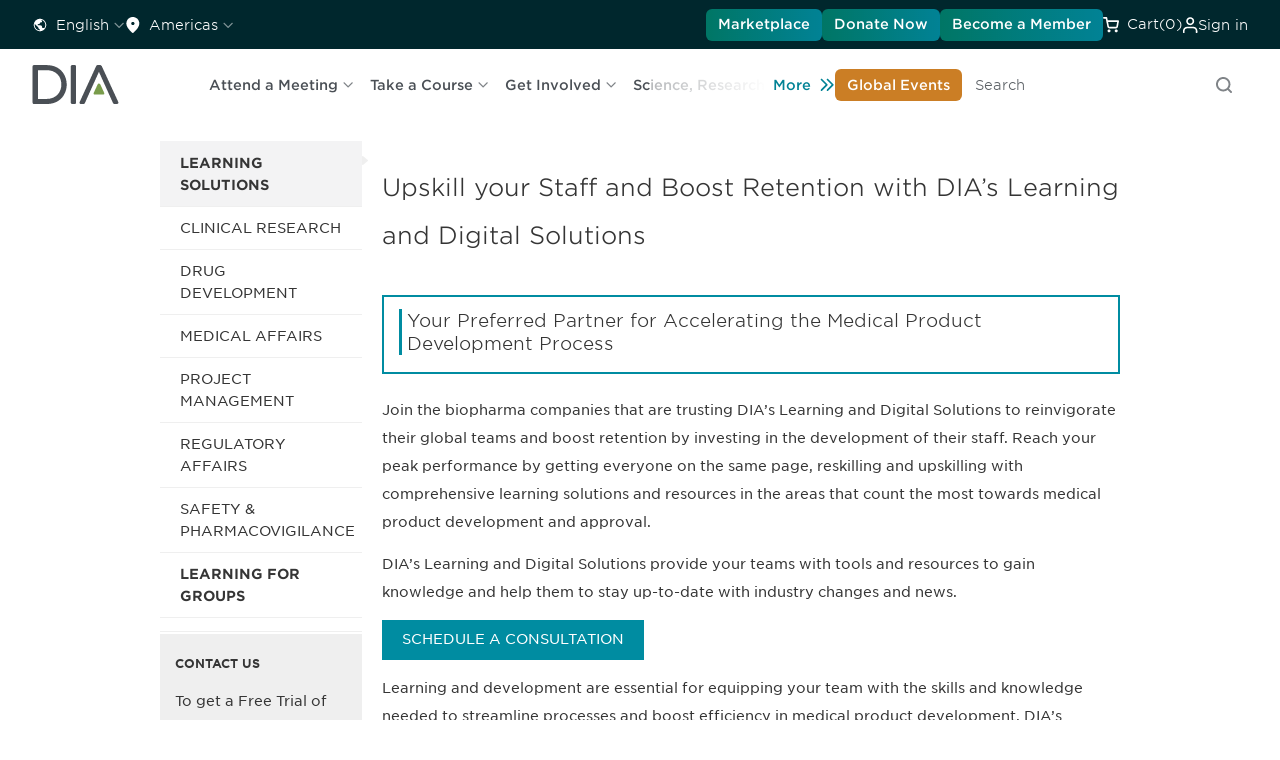

--- FILE ---
content_type: text/html; charset=utf-8
request_url: https://www.diaglobal.org/en/learning-solutions/groups
body_size: 137846
content:


<!DOCTYPE html>
<html lang="en">
<head>
    


<title>DIA - Learning for Groups</title>

    <meta name="keywords" content="Learning for Groups" />
    <meta name="description" content="Learning for Groups" />
    <meta name="canonical" content="/en/learning-solutions/groups" />
    <meta property="og:type" content="website" />
    <meta property="og:title" content="Learning for Groups" />
    <meta property="og:image" content="https://www.diaglobal.org/_Images/site-logo.png" />
        <meta property="og:description" content="Learning for Groups" />
    <meta property="og:url" content="https://www.diaglobal.org/en/learning-solutions/groups" />
    <meta name="twitter:card" content="summary_large_image" />
    <meta name="twitter:title" content="Learning for Groups" />
    <meta name="twitter:url" content="https://www.diaglobal.org/en/learning-solutions/groups" />
    <meta name="twitter:image" content="https://www.diaglobal.org/_Images/site-logo.png" />
        <meta name="twitter:description" content="Learning for Groups" />

    <script>
        window.dataLayer = window.dataLayer || [];
        function gtag() { dataLayer.push(arguments); }
        gtag('consent', 'default', {
            'ad_storage': 'denied',
            'analytics_storage': 'denied',
            'ad_user_data': 'denied',
            'ad_personalization': 'denied',
            'personalization_storage': 'denied',
            'functionality_storage': 'granted',
            'security_storage': 'granted',
            'wait_for_update': 500
        });
        gtag("set", "ads_data_redaction", true);
    </script>

    <!-- Osano script preview -->
    

    <!-- Osano script PROD-->
    <script src="https://cmp.osano.com/AzqQIHU8v6sXfJpGA/2decf488-b3c2-41d6-9ec8-45906895bd1b/osano.js"></script>

    <meta name="viewport" content="width=device-width, initial-scale=1, maximum-scale=1">
    <link href="https://fonts.googleapis.com/icon?family=Material+Icons" rel="stylesheet">
    <link rel="stylesheet" type="text/css" href="//www.diaglobal.org/Common/_webfonts/866723/FFB02471376624B55.css" />
    <link rel="stylesheet" type="text/css" href="/_CSS/styles.css?bust=v59">
    <link rel="stylesheet" type="text/css" media="screen" href="/_CSS/plugins/magnific-popup.css" />
    <link rel="stylesheet" type="text/css" href="/_CSS/intl-tel-input/intlTelInput.css" />

    <!-- Start: Redesign 2023 phase 1-->
    <!--<link rel="stylesheet" type="text/css" href="https://www.diaglobal.org/Common/_webfonts/866723/FFB02471376624B55.css">-->
    <link rel="stylesheet" href="/assets/index-fc85f70c.css">
    <script type="module" crossorigin="" src="/assets/main-0f4134a3.js"></script>
    <!-- End: Redesign 2023 phase 1 -->
    <!--[if lte IE 8]><link rel="stylesheet" type="text/css" href="/_CSS/ie8.css"><![endif]-->

    <script type="text/javascript" src="/_JS/jquery-1.11.1.min.js"></script>
    <script type="text/javascript" src="/_JS/plugins/html5shiv.min.js"></script>
    <script type="text/javascript" src="/_JS/plugins/placeholder.js"></script>
    <script type="text/javascript" src="/_JS/plugins/jquery.cycle2.min.js"></script>
    <script type="text/javascript" src="/_JS/plugins/jquery-ui.min.js"></script>
    <script type="text/javascript" src="/_JS/plugins/jquery.magnific-popup.js"></script>
    <script type="text/javascript" src="/_JS/global.js?bust=v9"></script>
    <script type="text/javascript" src="/_JS/eu-cookie.js?bust=v8"></script>
    <script type="text/javascript" src="/_JS/custom.js?bust=v14"></script>

    
    <script type="text/javascript">
        window.dataLayer = window.dataLayer || [];
        //every time
		
        dataLayer.push({
        'event': 'initialPush',
		'contentAccessLevel': 'Public',
        'contentType': 'learning-solutions',
        'contentType2': 'groups',
        'LoginStatus': 'False',
        'userPersona': '',
		'geoRegion': 'North America'
        });
		
        var showingText = 'Showing';
        var resultsText = 'Results';
        var pagexofyText = 'of';
        var pageText = ' Page';
    </script>
    
        <!-- Google Tag Manager -->
        <script async="1">
            (function (w, d, s, l, i) {
                w[l] = w[l] || []; w[l].push({ 'gtm.start': new Date().getTime(), event: 'gtm.js' }); var f = d.getElementsByTagName(s)[0],
                j = d.createElement(s), dl = l != 'dataLayer' ? '&l=' + l : ''; j.async = true; j.src = 'https://www.googletagmanager.com/gtm.js?id=' + i + dl; f.parentNode.insertBefore(j, f);
            })(window, document, 'script', 'dataLayer', 'GTM-NGVSHP');
        </script>
        <!-- End Google Tag Manager -->

    <script type="text/javascript">
    (function() {
    var didInit = false;
    function initMunchkin() {
    if(didInit === false) {
    didInit = true;
    Munchkin.init('627-VJY-785');

    }
    }
    var s = document.createElement('script');
    s.type = 'text/javascript';
    s.async = true;
    s.src = '//munchkin.marketo.net/munchkin.js';
    s.onreadystatechange = function() {
    if (this.readyState == 'complete' || this.readyState == 'loaded') {
    initMunchkin();
    }
    };
    s.onload = initMunchkin;
    document.getElementsByTagName('head')[0].appendChild(s);
    })();
    </script>

    <!-- Google tag (gtag.js) -->
    <script async src="https://www.googletagmanager.com/gtag/js?id=AW-11402481983"></script>
    <script>
        window.dataLayer = window.dataLayer || [];
        function gtag() { dataLayer.push(arguments); }
        gtag('js', new Date());
        gtag('config', 'AW-11402481983');
    </script>

</head>
<body class="">
        <!-- Google Tag Manager (noscript) -->
        <noscript>
            <iframe src="https://www.googletagmanager.com/ns.html?id='GTM-NGVSHP'" height="0" width="0" style="display:none;visibility:hidden"></iframe>
        </noscript>
        <!-- End Google Tag Manager (noscript) -->

    

    

<div>
    <div>
        <header id="fix-header">
            



<div class="dia">
    <div data-component="utility-bar" class="px-[1rem] xl:px-[2rem] py-[0.5rem] bg-blue-900 flex justify-between">
        <div class="gap-[1.5rem] flex hidden xl:flex">
            


        <div x-data="{
			open: false,
			selected: 'English',
			options: [{ label: 'English', url: '/api/sitecore/Language/LanguageRedirect?langSelected=en&url=%2Fen%2Flearning-solutions%2Fgroups' },{ label: '中文', url: '/api/sitecore/Language/LanguageRedirect?langSelected=zh-CN&url=%2Fzh-cn%2Flearning-solutions%2Fgroups' },{ label: '日本語', url: '/api/sitecore/Language/LanguageRedirect?langSelected=ja-JP&url=%2Fja-jp%2Flearning-solutions%2Fgroups' },{ label: 'Español', url: '/api/sitecore/Language/LanguageRedirect?langSelected=es-LA&url=%2Fes-la%2Flearning-solutions%2Fgroups' },],
			}"
             x-menu
             x-model="open"
             class="hidden xl:inline-flex items-center relative">
            <button x-menu:button
                    class="flex items-center justify-start py-0 xl:py-[0.38rem] hover:text-green-600"
                    :class="{
				'text-green-600': open,
				'text-white': !open,
				}">
                <svg aria-hidden="true" class="w-4 h-4">
                    <use xlink:href="/icons/icons.svg#earth"></use>
                </svg>

                <span class="t-label -mb-0.5 ml-2 mr-1" x-text="selected"></span>

                <svg aria-hidden="true" class="w-3 h-3 rotate-90 opacity-50">
                    <use xlink:href="/icons/icons.svg#chevron"></use>
                </svg>
            </button>

            <div x-menu:items
                 x-transition.origin.top.left
                 class="absolute min-w-[8.625rem] p-[0.5rem] -left-2 top-12 shadow-50 origin-top-left z-20 bg-white rounded-[0.5rem] outline-none">
                <template x-for="opt in options" :key="opt.label">
                    <a x-menu:item
                       x-bind:href="opt.url"
                       :class="{
						'text-green-600 t-label-bold-desktop': opt.label === selected,
						'text-gray-600 t-label-desktop': opt.label !== selected,
						'bg-light-gray': $menuItem.isActive,
						'bg-white': ! $menuItem.isActive,
						'opacity-50 cursor-not-allowed': $menuItem.isDisabled,
						}"
                       class="flex items-start self-stretch w-full px-[0.75rem] py-[0.5rem] transition-colors"
                       x-text="opt.label">
                    </a>
                </template>
            </div>
        </div>
        <div x-data x-disclosure class="block xl:hidden rounded-lg bg-white w-full accordion !m-0">
            <button x-disclosure:button class="flex gap-x-4 w-full items-center justify-between py-6 text-xl">
                <span class="t-h3-mobile text-gray-800"> Language </span>
                <span x-show="$disclosure.isOpen" x-cloak aria-hidden="true" focusable="false">
                    <svg class="w-6 h-6 text-gray-600"><use xlink:href="/icons/icons.svg#minus"></use></svg>
                </span>
                <span x-show="! $disclosure.isOpen" aria-hidden="true" focusable="false">
                    <svg class="w-6 h-6 text-gray-600"><use xlink:href="/icons/icons.svg#plus"></use></svg>
                </span>
            </button>

            <div x-disclosure:panel x-collapse.duration.500ms>
                <ul class="t-label-desktop text-gray-600 accordion-description pb-6">
                            <li class="py-2 px-3">
                                <a href="/api/sitecore/Language/LanguageRedirect?langSelected=en&amp;url=%2Fen%2Flearning-solutions%2Fgroups" class="text-gray-600 t-label-desktop hover:text-green-600">English</a>
                            </li>
                            <li class="py-2 px-3">
                                <a href="/api/sitecore/Language/LanguageRedirect?langSelected=zh-CN&amp;url=%2Fzh-cn%2Flearning-solutions%2Fgroups" class="text-gray-600 t-label-desktop hover:text-green-600">中文</a>
                            </li>
                            <li class="py-2 px-3">
                                <a href="/api/sitecore/Language/LanguageRedirect?langSelected=ja-JP&amp;url=%2Fja-jp%2Flearning-solutions%2Fgroups" class="text-gray-600 t-label-desktop hover:text-green-600">日本語</a>
                            </li>
                            <li class="py-2 px-3">
                                <a href="/api/sitecore/Language/LanguageRedirect?langSelected=es-LA&amp;url=%2Fes-la%2Flearning-solutions%2Fgroups" class="text-gray-600 t-label-desktop hover:text-green-600">Espa&#241;ol</a>
                            </li>
                </ul>
            </div>
        </div>

            

        <div x-data="{
			open: false,
			selected: 'Americas',
			options: [{ label: 'Africa', url: '/api/sitecore/Region/RegionRedirect?selectedRegion=ae98e640-fbcf-4a97-9747-263893985531&url=%2Fen%2Flearning-solutions%2Fgroups' },{ label: 'Americas', url: '/api/sitecore/Region/RegionRedirect?selectedRegion=afb70666-a5a0-4f25-a4d4-2a8a590786a8&url=%2Fen%2Flearning-solutions%2Fgroups' },{ label: 'Asia Pacific', url: '/api/sitecore/Region/RegionRedirect?selectedRegion=4f955b56-ffe9-48f9-a8a7-a37ccb683cfd&url=%2Fen%2Flearning-solutions%2Fgroups' },{ label: 'China', url: '/api/sitecore/Region/RegionRedirect?selectedRegion=25637843-6199-4a98-998a-60e3453db79d&url=%2Fen%2Flearning-solutions%2Fgroups' },{ label: 'Europe', url: '/api/sitecore/Region/RegionRedirect?selectedRegion=eff01fe1-8201-4002-9bb5-24800d5c6db7&url=%2Fen%2Flearning-solutions%2Fgroups' },{ label: 'Global', url: '/api/sitecore/Region/RegionRedirect?selectedRegion=bb44d1a0-d538-4d32-b310-d103cb3ffba7&url=%2Fen%2Flearning-solutions%2Fgroups' },{ label: 'India', url: '/api/sitecore/Region/RegionRedirect?selectedRegion=69d2a911-8382-49fb-8151-8eb20e1e6cf5&url=%2Fen%2Flearning-solutions%2Fgroups' },{ label: 'Japan', url: '/api/sitecore/Region/RegionRedirect?selectedRegion=fbe79523-8a54-4654-a911-f18d40628d01&url=%2Fen%2Flearning-solutions%2Fgroups' },{ label: 'Korea', url: '/api/sitecore/Region/RegionRedirect?selectedRegion=1ae57bf0-3918-42d1-b78b-123fc352ca44&url=%2Fen%2Flearning-solutions%2Fgroups' },{ label: 'Latin America', url: '/api/sitecore/Region/RegionRedirect?selectedRegion=8ea14129-5280-49a3-878a-36e41177d338&url=%2Fen%2Flearning-solutions%2Fgroups' },{ label: 'Middle East', url: '/api/sitecore/Region/RegionRedirect?selectedRegion=255e7e59-2b17-4ca1-a77d-dd83bba02527&url=%2Fen%2Flearning-solutions%2Fgroups' },{ label: 'Singapore', url: '/api/sitecore/Region/RegionRedirect?selectedRegion=7093ebda-d6ba-4281-b4b6-ee119581e83e&url=%2Fen%2Flearning-solutions%2Fgroups' },],
			}"
             x-menu
             x-model="open"
             class="header-Region hidden xl:inline-flex items-center relative">
            <button x-menu:button
                    class="flex items-center justify-start py-0 xl:py-[0.38rem] hover:text-green-600"
                    :class="{
				'text-green-600': open,
				'text-white': !open,
				}">
                <svg aria-hidden="true" class="w-4 h-4">
                    <use xlink:href="/icons/icons.svg#location"></use>
                </svg>

                <span class="t-label -mb-0.5 ml-2 mr-1" x-text="selected">Americas</span>

                <svg aria-hidden="true" class="w-3 h-3 rotate-90 opacity-50">
                    <use xlink:href="/icons/icons.svg#chevron"></use>
                </svg>
            </button>

            <div x-menu:items
                 x-transition.origin.top.left
                 class="absolute min-w-[18.75rem] p-[0.5rem] -left-2 top-12 shadow-50 origin-top-left z-20 bg-white rounded-[0.5rem] outline-none">

                <template x-for="opt in options" :key="opt.label">
                    <a x-menu:item
                       x-bind:href="opt.url"
                       :class="{
						'text-green-600 t-label-bold-desktop': opt.label === selected,
						'text-gray-600 t-label-desktop': opt.label !== selected,
						'bg-light-gray': $menuItem.isActive,
						'bg-white': ! $menuItem.isActive,
						'opacity-50 cursor-not-allowed': $menuItem.isDisabled,
						}"
                       class="flex items-start self-stretch w-full px-[0.75rem] py-[0.5rem] transition-colors whitespace-nowrap"
                       x-text="opt.label">
                    </a>
                </template>
            </div>
        </div>
        <div x-data x-disclosure class="block xl:hidden rounded-lg bg-white w-full accordion !m-0">
            <button x-disclosure:button class="flex gap-x-4 w-full items-center justify-between py-6 text-xl">
                <span class="t-h3-mobile text-gray-800"> Region </span>
                <span x-show="$disclosure.isOpen" x-cloak aria-hidden="true" focusable="false">
                    <svg class="w-6 h-6 text-gray-600"><use xlink:href="/icons/icons.svg#minus"></use></svg>
                </span>
                <span x-show="! $disclosure.isOpen" aria-hidden="true" focusable="false">
                    <svg class="w-6 h-6 text-gray-600"><use xlink:href="/icons/icons.svg#plus"></use></svg>
                </span>
            </button>

            <div x-disclosure:panel x-collapse.duration.500ms>
                <ul class="t-label-desktop text-gray-600 accordion-description pb-6">
                        <li class="py-2 px-3">
                            <a href="/api/sitecore/Region/RegionRedirect?selectedRegion=ae98e640-fbcf-4a97-9747-263893985531&amp;url=%2Fen%2Flearning-solutions%2Fgroups" class="text-gray-600 t-label-desktop hover:bg-light-gray">Africa</a>
                        </li>
                        <li class="py-2 px-3">
                            <a href="/api/sitecore/Region/RegionRedirect?selectedRegion=afb70666-a5a0-4f25-a4d4-2a8a590786a8&amp;url=%2Fen%2Flearning-solutions%2Fgroups" class="text-green-600 t-label-desktop hover:bg-light-gray">Americas</a>
                        </li>
                        <li class="py-2 px-3">
                            <a href="/api/sitecore/Region/RegionRedirect?selectedRegion=4f955b56-ffe9-48f9-a8a7-a37ccb683cfd&amp;url=%2Fen%2Flearning-solutions%2Fgroups" class="text-gray-600 t-label-desktop hover:bg-light-gray">Asia Pacific</a>
                        </li>
                        <li class="py-2 px-3">
                            <a href="/api/sitecore/Region/RegionRedirect?selectedRegion=25637843-6199-4a98-998a-60e3453db79d&amp;url=%2Fen%2Flearning-solutions%2Fgroups" class="text-gray-600 t-label-desktop hover:bg-light-gray">China</a>
                        </li>
                        <li class="py-2 px-3">
                            <a href="/api/sitecore/Region/RegionRedirect?selectedRegion=eff01fe1-8201-4002-9bb5-24800d5c6db7&amp;url=%2Fen%2Flearning-solutions%2Fgroups" class="text-gray-600 t-label-desktop hover:bg-light-gray">Europe</a>
                        </li>
                        <li class="py-2 px-3">
                            <a href="/api/sitecore/Region/RegionRedirect?selectedRegion=bb44d1a0-d538-4d32-b310-d103cb3ffba7&amp;url=%2Fen%2Flearning-solutions%2Fgroups" class="text-gray-600 t-label-desktop hover:bg-light-gray">Global</a>
                        </li>
                        <li class="py-2 px-3">
                            <a href="/api/sitecore/Region/RegionRedirect?selectedRegion=69d2a911-8382-49fb-8151-8eb20e1e6cf5&amp;url=%2Fen%2Flearning-solutions%2Fgroups" class="text-gray-600 t-label-desktop hover:bg-light-gray">India</a>
                        </li>
                        <li class="py-2 px-3">
                            <a href="/api/sitecore/Region/RegionRedirect?selectedRegion=fbe79523-8a54-4654-a911-f18d40628d01&amp;url=%2Fen%2Flearning-solutions%2Fgroups" class="text-gray-600 t-label-desktop hover:bg-light-gray">Japan</a>
                        </li>
                        <li class="py-2 px-3">
                            <a href="/api/sitecore/Region/RegionRedirect?selectedRegion=1ae57bf0-3918-42d1-b78b-123fc352ca44&amp;url=%2Fen%2Flearning-solutions%2Fgroups" class="text-gray-600 t-label-desktop hover:bg-light-gray">Korea</a>
                        </li>
                        <li class="py-2 px-3">
                            <a href="/api/sitecore/Region/RegionRedirect?selectedRegion=8ea14129-5280-49a3-878a-36e41177d338&amp;url=%2Fen%2Flearning-solutions%2Fgroups" class="text-gray-600 t-label-desktop hover:bg-light-gray">Latin America</a>
                        </li>
                        <li class="py-2 px-3">
                            <a href="/api/sitecore/Region/RegionRedirect?selectedRegion=255e7e59-2b17-4ca1-a77d-dd83bba02527&amp;url=%2Fen%2Flearning-solutions%2Fgroups" class="text-gray-600 t-label-desktop hover:bg-light-gray">Middle East</a>
                        </li>
                        <li class="py-2 px-3">
                            <a href="/api/sitecore/Region/RegionRedirect?selectedRegion=7093ebda-d6ba-4281-b4b6-ee119581e83e&amp;url=%2Fen%2Flearning-solutions%2Fgroups" class="text-gray-600 t-label-desktop hover:bg-light-gray">Singapore</a>
                        </li>
                </ul>
            </div>
        </div>

        </div>


        <div class="gap-[1.5rem] flex justify-between items-center w-full xl:justify-end">
                <a href="/en/resources/marketplace" target="_blank" data-component="button" class="small-32 primary-green hidden xl:inline-flex" icon="false">Marketplace</a>
                            <a href="/en/general/fundraise" target="_blank" data-component="button" class="small-32 primary-green hidden xl:inline-flex" icon="false">Donate Now</a>
                            <a href="/get-involved/membership" data-component="button" class="small-32 primary-green hidden xl:inline-flex" icon="false">
                    Become a Member
                </a>


            <div class="inline-flex items-center text-white hover:text-green-600 cursor-pointer py-0 xl:py-[0.38rem]">
                <svg aria-hidden="true" class="mr-2 w-4 h-4">
                    <use xlink:href="/icons/icons.svg#cart"></use>
                </svg>

                <a href="/en/cart">
                    <span class="xl:inline-flex -mb-0.5 t-label"><span class="hidden xl:inline">Cart </span>(0)</span>
                </a>
                <input type="hidden" id="CartID" value="3b325023-99db-489d-8e2b-86592a9f03bb" />
            </div>

            <div class="inline-flex items-center relative">
                    <!-- start: if user is logged out -->
                    <div x-data
                         x-popover
                         class="relative">
                        <button x-popover:button
                                class="inline-flex gap-2 items-center hover:text-green-600 py-0 xl:py-[0.38rem] transition-colors duration-300 ease-linear"
                                :class="{
					            'text-green-600': $popover.isOpen,
					            'text-white': ! $popover.isOpen,
					            }"
                                type="button">
                            <svg aria-hidden="true" class="w-4 h-4">
                                <use xlink:href="/icons/icons.svg#user"></use>
                            </svg>

                            <span class="-mb-0.5 t-label">Sign in</span>
                        </button>

                        <div x-popover:panel
                             x-cloak
                             x-transition.origin.top.right
                             x-transition:enter.duration.200ms
                             x-transition:leave.duration.100ms
                             class="absolute -right-2 top-12 z-20">





                            <!-- component start: sign-in-card -->
                            <div data-component="sign-in-card" class="flex flex-col gap-[1.5rem] bg-white p-[1rem] xl:p-[1.5rem] rounded-lg w-[19.0625rem] xl:w-[22.625rem] shadow-50">
                                <div class="flex flex-col gap-[0.25rem] items-start self-stretch">
                                    <p class="t-label-desktop text-gray-600">Already a DIA Member? Sign in. Not a member? Join.</p>
                                    <p class="t-overline-desktop text-gray-600">Sign in</p>
                                </div>
                                <div class="flex flex-col gap-[1.5rem]">
                                    <div class="pb-[1.5rem] border-b border-gray-100">
                                        

<form x-data x-sign-in-form class="flex flex-col gap-[1rem]" action="/api/sitecore/Registration/Check" method="post">
    <div class="w-full flex flex-col gap-[0.5rem]">
        <input name="__RequestVerificationToken" type="hidden" value="0zSrkzQdvOl-lazvEkMSVkOIvtHdI_mtjUNljszKO5hU8RqdY1hq8YfuvQcnYqr0TZcEjUxoFtfYlYT-amAIbEChRFY1" />

        <input type="hidden" name="fhController" value="RegistrationController" />
        <input type="hidden" name="fhAction" value="HeaderSignIn" />

        <p x-sign-in-form:errormessage class="t-label-mobile text-pink-500"></p>

        <!-- component start: input-field -->
        <div data-component="input-field" x-data x-input-field="{ id: 'user-id', label: 'User ID', required: true, invalid: false, errorMessage: '', showErrorMessage: false }">
            <label x-input-field:label></label>
            <input x-input-field:input
                   type="text"
                   name="MemberUsername"
                   placeholder="User ID"
                   autocomplete="username"
                   tabindex="1">

            <div x-input-field:errormessage class="errormessage">
            </div>
        </div>
        <!-- component end: input-field -->
        <!-- component start: input-field -->
        <div data-component="input-field"
             x-data="{
         id: 'password',
         label: 'Password',
         required: true,
         invalid: false,
         errorMessage: '',
         showErrorMessage: false,
         show: false
                    }">

            <label data-valmsg-for="MemberPassword" data-valmsg-replace="true" for="Password" class="sr-only"></label>

            <div class="relative">
                <input :type="show ? 'text' : 'password'"
                       x-input-field:input
                       name="MemberPassword"
                       autocomplete="current-password"
                       placeholder="Password"
                       tabindex="2"
                       class="pr-12 w-full border rounded px-3 py-2">

                <button type="button"
                        x-on:click="show = !show"
                        class="absolute inset-y-0 right-0 mr-2 flex items-center text-sm text-gray-600 focus:outline-none">

                    <!-- Show Icon -->
                    <svg x-show="!show" xmlns="http://www.w3.org/2000/svg" class="h-5 w-5" fill="none" viewBox="0 0 24 24" stroke="currentColor">
                        <path stroke-linecap="round" stroke-linejoin="round" stroke-width="2"
                              d="M15 12a3 3 0 11-6 0 3 3 0 016 0z" />
                        <path stroke-linecap="round" stroke-linejoin="round" stroke-width="2"
                              d="M2.458 12C3.732 7.943 7.523 5 12 5c4.477 0 8.268 2.943
                         9.542 7-1.274 4.057-5.065 7-9.542 7-4.477 0-8.268-2.943-9.542-7z" />
                    </svg>

                    <!-- Hide Icon -->
                    <svg x-show="show" xmlns="http://www.w3.org/2000/svg" class="h-5 w-5" fill="none" viewBox="0 0 24 24" stroke="currentColor">
                        <path stroke-linecap="round" stroke-linejoin="round" stroke-width="2"
                              d="M13.875 18.825A10.05 10.05 0 0112 19c-4.477 0-8.268-2.943-9.542-7a10.05
                         10.05 0 012.302-3.692M6.1 6.1a10.05 10.05 0 0113.8 13.8m-2.284-2.284A10.05
                         10.05 0 0121.542 12c-1.274-4.057-5.065-7-9.542-7a10.05 10.05 0
                         00-3.692.675" />
                        <path stroke-linecap="round" stroke-linejoin="round" stroke-width="2"
                              d="M3 3l18 18" />
                    </svg>
                </button>
            </div>

            <div x-input-field:errormessage class="errormessage"></div>
        </div>
        <!-- component end: input-field -->
    </div>

    <div class="custom-checkbox">
        <input x-sign-in-form:rememberme type="checkbox" name="RememberMe" id="remember-me" value="true">
        <span></span>
        <label for="remember-me">Keep me logged in</label>
    </div>

    <!-- component start: button -->
    <button data-component="button"  class="medium-40 primary-blue mb-4" icon="false">
        Sign in
        <!-- if the button has an icon, display the svg here -->
    </button>
    <!-- component end: button -->

</form>









<script type="text/javascript">
    $(document).ready(function () {
        $(".toggle-password").hide();
    });

    $(".password_eye").on('change input', function () {
        var parent = $(this).parent();
        var child = $(parent).children('.password_eye');
        var passwordicon = $(parent).children('.toggle-password');
        if ($(child).length > 0) {
            $(passwordicon).show();
        }
        else {
            $(passwordicon).hide();
        }
    });

    $(".toggle-password").click(function () {
        var parent = $(this).parent();
        $(parent).children('.toggle-password').toggleClass("fa-eye fa-eye-slash");
        var input = $(parent).children('.password_eye');
        input.attr('type') === 'password' ? input.attr('type', 'text') : input.attr('type', 'password')
    });


</script>



                                            <p class="t-label-desktop text-gray-600">
                                                <a href="/en/user/userid-help" class="text-green-600 t-label-b-desktop">Forgot User ID?</a> or <a href="/en/user/password-help" class="text-green-600 t-label-b-desktop">Forgot Password?</a>
                                            </p>
                                    </div>
                                        <div class="flex flex-col gap-[0.25rem]">
                                            <p class="t-overline-desktop">Not a Member?</p>
                                            <p><a class="t-label-b-desktop text-green-600" href="/en/registration/sign-in-page">Create Account and Join</a></p>
                                        </div>
                                </div>
                            </div>
                            <!-- component end: sign-in-card -->



                        </div>
                    </div>
                    <!-- end: if user is logged out -->


            </div>

        </div>

    </div>
</div>


<div class="dia">
    <div data-component="main-nav" x-data x-main-nav id="main-nav">
        

<div class="flex items-center grow justify-start px-4 xl:px-0 shrink overflow-hidden">
    <a href="/">
        <img class="h-8 w-[4.375rem] max-w-none xl:w-[5.5rem] xl:h-10" src="/assets/images/dia-logo.svg" width="88" height="40" alt="DIA">
    </a>


    <div class="flex flex-col justify-start items-start xl:mr-[3rem] ml-2 pl-2 xl:ml-3 xl:pl-3 border-l border-solid border-gray-200 t-label-mobile xl:t-label-desktop text-gray-400 w-auto md:max-w-[13.08rem]">
        <div class="whitespace-nowrap"></div>
        <div class="whitespace-nowrap"></div>
        <div class="whitespace-nowrap"></div>
    </div>

    <nav x-main-nav:nav class="hidden xl:flex items-center grow shrink overflow-hidden relative">
        <div x-main-nav:prev x-cloak class="more-arrow-prev absolute top-0 bottom-0 items-center justify-start pointer-events-none">
            <button type="button" class="pointer-events-auto t-label-b-desktop text-blue-600 flex items-center outline-none">
                <svg class="text-blue-600 w-4 h-4 mr-2 rotate-180">
                    <use class="group-hover:hidden" xlink:href="/icons/icons.svg#double-chevron"></use>
                </svg>
                More
            </button>
        </div>

            <div class="flex whitespace-nowrap overflow-x-auto scroll-smooth">
                <div class="flex overflow-auto scroll-smooth" x-main-nav:menu>
                        <div x-data="{
						open: false,
						}"
                             x-menu
                             x-model="open"
                             class="top-nav-list-item flex items-center top-nav-list pl-4 flex gap-x-6 items-center">
                            <button x-menu:button
                                    class="flex items-center justify-start py-[0.38rem] hover:text-green-600 t-label-b-desktop text-gray-600 whitespace-nowrap">
                                <span :class="{ 'text-green-600': open }">Attend a Meeting</span>

                                <svg aria-hidden="true"
                                     class="text-gray-400 w-3 h-3 ml-1 inline"
                                     :class="{ 'text-green-600': open }">
                                    <use xlink:href="/icons/icons.svg#arrow-down"></use>
                                </svg>
                            </button>

                            <template x-teleport="#main-nav">



                                <div x-cloak
                                     x-menu:items
                                     x-transition.origin.top.left
                                     :style="open ? { left: `${$root.getBoundingClientRect().x - 2}px` } : { left: `${$root.getBoundingClientRect().x - 2}px` }"
                                     :class="open ? 'flex' : '!hidden'"
                                     class="absolute min-w-[8.625rem] p-[0.5rem] top-[72px] shadow-50 origin-top-left z-20 bg-white rounded-[0.5rem] outline-none flex flex-wrap max-h-[18rem]">

                                        <div class="flex items-start self-stretch w-[15.1875rem] min-h-[1.24rem]">
                                            <a x-menu:item
                                               href="/en/general/global-events"
                                               :class="{
									        'text-green-600 t-label-bold-desktop': location.href.includes('/iframe.html'),
									        'text-gray-600 t-label-desktop': !location.href.includes('/iframe.html'),
									        'bg-light-gray': $menuItem.isActive,
									        'bg-white': ! $menuItem.isActive,
									        'opacity-50 cursor-not-allowed': $menuItem.isDisabled,
									        }"
                                               class="flex items-start self-stretch w-[15.1875rem] px-[0.75rem] py-[0.5rem] transition-colors" >
                                                All Events
                                            </a>
                                        </div>
                                        <div class="flex items-start self-stretch w-[15.1875rem] min-h-[1.24rem]">
                                            <a x-menu:item
                                               href="/en/conference-listing"
                                               :class="{
									        'text-green-600 t-label-bold-desktop': location.href.includes('/iframe.html'),
									        'text-gray-600 t-label-desktop': !location.href.includes('/iframe.html'),
									        'bg-light-gray': $menuItem.isActive,
									        'bg-white': ! $menuItem.isActive,
									        'opacity-50 cursor-not-allowed': $menuItem.isDisabled,
									        }"
                                               class="flex items-start self-stretch w-[15.1875rem] px-[0.75rem] py-[0.5rem] transition-colors" >
                                                Regional Meetings
                                            </a>
                                        </div>
                                        <div class="flex items-start self-stretch w-[15.1875rem] min-h-[1.24rem]">
                                            <a x-menu:item
                                               href="/en/conference-listing/annual-meetings"
                                               :class="{
									        'text-green-600 t-label-bold-desktop': location.href.includes('/iframe.html'),
									        'text-gray-600 t-label-desktop': !location.href.includes('/iframe.html'),
									        'bg-light-gray': $menuItem.isActive,
									        'bg-white': ! $menuItem.isActive,
									        'opacity-50 cursor-not-allowed': $menuItem.isDisabled,
									        }"
                                               class="flex items-start self-stretch w-[15.1875rem] px-[0.75rem] py-[0.5rem] transition-colors" >
                                                Annual Meetings
                                            </a>
                                        </div>
                                        <div class="flex items-start self-stretch w-[15.1875rem] min-h-[1.24rem]">
                                            <a x-menu:item
                                               href="/en/conference-listing/exhibit"
                                               :class="{
									        'text-green-600 t-label-bold-desktop': location.href.includes('/iframe.html'),
									        'text-gray-600 t-label-desktop': !location.href.includes('/iframe.html'),
									        'bg-light-gray': $menuItem.isActive,
									        'bg-white': ! $menuItem.isActive,
									        'opacity-50 cursor-not-allowed': $menuItem.isDisabled,
									        }"
                                               class="flex items-start self-stretch w-[15.1875rem] px-[0.75rem] py-[0.5rem] transition-colors" >
                                                Exhibitor Opportunities
                                            </a>
                                        </div>
                                        <div class="flex items-start self-stretch w-[15.1875rem] min-h-[1.24rem]">
                                            <a x-menu:item
                                               href="/en/general/continuing-education"
                                               :class="{
									        'text-green-600 t-label-bold-desktop': location.href.includes('/iframe.html'),
									        'text-gray-600 t-label-desktop': !location.href.includes('/iframe.html'),
									        'bg-light-gray': $menuItem.isActive,
									        'bg-white': ! $menuItem.isActive,
									        'opacity-50 cursor-not-allowed': $menuItem.isDisabled,
									        }"
                                               class="flex items-start self-stretch w-[15.1875rem] px-[0.75rem] py-[0.5rem] transition-colors" >
                                                Continuing Education
                                            </a>
                                        </div>
                                </div>
                            </template>
                        </div>
                        <div x-data="{
						open: false,
						}"
                             x-menu
                             x-model="open"
                             class="top-nav-list-item flex items-center top-nav-list pl-4 flex gap-x-6 items-center">
                            <button x-menu:button
                                    class="flex items-center justify-start py-[0.38rem] hover:text-green-600 t-label-b-desktop text-gray-600 whitespace-nowrap">
                                <span :class="{ 'text-green-600': open }">Take a Course</span>

                                <svg aria-hidden="true"
                                     class="text-gray-400 w-3 h-3 ml-1 inline"
                                     :class="{ 'text-green-600': open }">
                                    <use xlink:href="/icons/icons.svg#arrow-down"></use>
                                </svg>
                            </button>

                            <template x-teleport="#main-nav">



                                <div x-cloak
                                     x-menu:items
                                     x-transition.origin.top.left
                                     :style="open ? { left: `${$root.getBoundingClientRect().x - 2}px` } : { left: `${$root.getBoundingClientRect().x - 2}px` }"
                                     :class="open ? 'flex' : '!hidden'"
                                     class="absolute min-w-[8.625rem] p-[0.5rem] top-[72px] shadow-50 origin-top-left z-20 bg-white rounded-[0.5rem] outline-none flex flex-wrap max-h-[18rem]">

                                        <div class="flex items-start self-stretch w-[15.1875rem] min-h-[1.24rem]">
                                            <a x-menu:item
                                               href="/en/course-listing"
                                               :class="{
									        'text-green-600 t-label-bold-desktop': location.href.includes('/iframe.html'),
									        'text-gray-600 t-label-desktop': !location.href.includes('/iframe.html'),
									        'bg-light-gray': $menuItem.isActive,
									        'bg-white': ! $menuItem.isActive,
									        'opacity-50 cursor-not-allowed': $menuItem.isDisabled,
									        }"
                                               class="flex items-start self-stretch w-[15.1875rem] px-[0.75rem] py-[0.5rem] transition-colors" >
                                                All Courses
                                            </a>
                                        </div>
                                        <div class="flex items-start self-stretch w-[15.1875rem] min-h-[1.24rem]">
                                            <a x-menu:item
                                               href="/en/learning-solutions"
                                               :class="{
									        'text-green-600 t-label-bold-desktop': location.href.includes('/iframe.html'),
									        'text-gray-600 t-label-desktop': !location.href.includes('/iframe.html'),
									        'bg-light-gray': $menuItem.isActive,
									        'bg-white': ! $menuItem.isActive,
									        'opacity-50 cursor-not-allowed': $menuItem.isDisabled,
									        }"
                                               class="flex items-start self-stretch w-[15.1875rem] px-[0.75rem] py-[0.5rem] transition-colors" >
                                                Topic Areas
                                            </a>
                                        </div>
                                        <div class="flex items-start self-stretch w-[15.1875rem] min-h-[1.24rem]">
                                            <a x-menu:item
                                               href="https://connect.diaglobal.org/global-elearning-catalog"
                                               :class="{
									        'text-green-600 t-label-bold-desktop': location.href.includes('/iframe.html'),
									        'text-gray-600 t-label-desktop': !location.href.includes('/iframe.html'),
									        'bg-light-gray': $menuItem.isActive,
									        'bg-white': ! $menuItem.isActive,
									        'opacity-50 cursor-not-allowed': $menuItem.isDisabled,
									        }"
                                               class="flex items-start self-stretch w-[15.1875rem] px-[0.75rem] py-[0.5rem] transition-colors"  target=_blank>
                                                Request Demo
                                            </a>
                                        </div>
                                        <div class="flex items-start self-stretch w-[15.1875rem] min-h-[1.24rem]">
                                            <a x-menu:item
                                               href="/en/learning-solutions/groups"
                                               :class="{
									        'text-green-600 t-label-bold-desktop': location.href.includes('/iframe.html'),
									        'text-gray-600 t-label-desktop': !location.href.includes('/iframe.html'),
									        'bg-light-gray': $menuItem.isActive,
									        'bg-white': ! $menuItem.isActive,
									        'opacity-50 cursor-not-allowed': $menuItem.isDisabled,
									        }"
                                               class="flex items-start self-stretch w-[15.1875rem] px-[0.75rem] py-[0.5rem] transition-colors" >
                                                Learning for Groups
                                            </a>
                                        </div>
                                        <div class="flex items-start self-stretch w-[15.1875rem] min-h-[1.24rem]">
                                            <a x-menu:item
                                               href="/en/course-listing/certificate-program"
                                               :class="{
									        'text-green-600 t-label-bold-desktop': location.href.includes('/iframe.html'),
									        'text-gray-600 t-label-desktop': !location.href.includes('/iframe.html'),
									        'bg-light-gray': $menuItem.isActive,
									        'bg-white': ! $menuItem.isActive,
									        'opacity-50 cursor-not-allowed': $menuItem.isDisabled,
									        }"
                                               class="flex items-start self-stretch w-[15.1875rem] px-[0.75rem] py-[0.5rem] transition-colors" >
                                                Certificate Programs
                                            </a>
                                        </div>
                                        <div class="flex items-start self-stretch w-[15.1875rem] min-h-[1.24rem]">
                                            <a x-menu:item
                                               href="/en/general/continuing-education"
                                               :class="{
									        'text-green-600 t-label-bold-desktop': location.href.includes('/iframe.html'),
									        'text-gray-600 t-label-desktop': !location.href.includes('/iframe.html'),
									        'bg-light-gray': $menuItem.isActive,
									        'bg-white': ! $menuItem.isActive,
									        'opacity-50 cursor-not-allowed': $menuItem.isDisabled,
									        }"
                                               class="flex items-start self-stretch w-[15.1875rem] px-[0.75rem] py-[0.5rem] transition-colors" >
                                                Continuing Education
                                            </a>
                                        </div>
                                        <div class="flex items-start self-stretch w-[15.1875rem] min-h-[1.24rem]">
                                            <a x-menu:item
                                               href="/en/course-listing/elearning/modules"
                                               :class="{
									        'text-green-600 t-label-bold-desktop': location.href.includes('/iframe.html'),
									        'text-gray-600 t-label-desktop': !location.href.includes('/iframe.html'),
									        'bg-light-gray': $menuItem.isActive,
									        'bg-white': ! $menuItem.isActive,
									        'opacity-50 cursor-not-allowed': $menuItem.isDisabled,
									        }"
                                               class="flex items-start self-stretch w-[15.1875rem] px-[0.75rem] py-[0.5rem] transition-colors" >
                                                Online Learning
                                            </a>
                                        </div>
                                </div>
                            </template>
                        </div>
                        <div x-data="{
						open: false,
						}"
                             x-menu
                             x-model="open"
                             class="top-nav-list-item flex items-center top-nav-list pl-4 flex gap-x-6 items-center">
                            <button x-menu:button
                                    class="flex items-center justify-start py-[0.38rem] hover:text-green-600 t-label-b-desktop text-gray-600 whitespace-nowrap">
                                <span :class="{ 'text-green-600': open }">Get Involved</span>

                                <svg aria-hidden="true"
                                     class="text-gray-400 w-3 h-3 ml-1 inline"
                                     :class="{ 'text-green-600': open }">
                                    <use xlink:href="/icons/icons.svg#arrow-down"></use>
                                </svg>
                            </button>

                            <template x-teleport="#main-nav">



                                <div x-cloak
                                     x-menu:items
                                     x-transition.origin.top.left
                                     :style="open ? { left: `${$root.getBoundingClientRect().x - 2}px` } : { left: `${$root.getBoundingClientRect().x - 2}px` }"
                                     :class="open ? 'flex' : '!hidden'"
                                     class="absolute min-w-[8.625rem] p-[0.5rem] top-[72px] shadow-50 origin-top-left z-20 bg-white rounded-[0.5rem] outline-none flex flex-wrap max-h-[18rem]">

                                        <div class="flex items-start self-stretch w-[15.1875rem] min-h-[1.24rem]">
                                            <a x-menu:item
                                               href="/en/get-involved/membership"
                                               :class="{
									        'text-green-600 t-label-bold-desktop': location.href.includes('/iframe.html'),
									        'text-gray-600 t-label-desktop': !location.href.includes('/iframe.html'),
									        'bg-light-gray': $menuItem.isActive,
									        'bg-white': ! $menuItem.isActive,
									        'opacity-50 cursor-not-allowed': $menuItem.isDisabled,
									        }"
                                               class="flex items-start self-stretch w-[15.1875rem] px-[0.75rem] py-[0.5rem] transition-colors" >
                                                Membership
                                            </a>
                                        </div>
                                        <div class="flex items-start self-stretch w-[15.1875rem] min-h-[1.24rem]">
                                            <a x-menu:item
                                               href="/en/abstract/listing"
                                               :class="{
									        'text-green-600 t-label-bold-desktop': location.href.includes('/iframe.html'),
									        'text-gray-600 t-label-desktop': !location.href.includes('/iframe.html'),
									        'bg-light-gray': $menuItem.isActive,
									        'bg-white': ! $menuItem.isActive,
									        'opacity-50 cursor-not-allowed': $menuItem.isDisabled,
									        }"
                                               class="flex items-start self-stretch w-[15.1875rem] px-[0.75rem] py-[0.5rem] transition-colors" >
                                                Abstracts
                                            </a>
                                        </div>
                                        <div class="flex items-start self-stretch w-[15.1875rem] min-h-[1.24rem]">
                                            <a x-menu:item
                                               href="/en/get-involved/communities"
                                               :class="{
									        'text-green-600 t-label-bold-desktop': location.href.includes('/iframe.html'),
									        'text-gray-600 t-label-desktop': !location.href.includes('/iframe.html'),
									        'bg-light-gray': $menuItem.isActive,
									        'bg-white': ! $menuItem.isActive,
									        'opacity-50 cursor-not-allowed': $menuItem.isDisabled,
									        }"
                                               class="flex items-start self-stretch w-[15.1875rem] px-[0.75rem] py-[0.5rem] transition-colors" >
                                                Communities
                                            </a>
                                        </div>
                                        <div class="flex items-start self-stretch w-[15.1875rem] min-h-[1.24rem]">
                                            <a x-menu:item
                                               href="/en/get-involved/students"
                                               :class="{
									        'text-green-600 t-label-bold-desktop': location.href.includes('/iframe.html'),
									        'text-gray-600 t-label-desktop': !location.href.includes('/iframe.html'),
									        'bg-light-gray': $menuItem.isActive,
									        'bg-white': ! $menuItem.isActive,
									        'opacity-50 cursor-not-allowed': $menuItem.isDisabled,
									        }"
                                               class="flex items-start self-stretch w-[15.1875rem] px-[0.75rem] py-[0.5rem] transition-colors" >
                                                Students
                                            </a>
                                        </div>
                                </div>
                            </template>
                        </div>
                        <div x-data="{
						open: false,
						}"
                             x-menu
                             x-model="open"
                             class="top-nav-list-item flex items-center top-nav-list pl-4 flex gap-x-6 items-center">
                            <button x-menu:button
                                    class="flex items-center justify-start py-[0.38rem] hover:text-green-600 t-label-b-desktop text-gray-600 whitespace-nowrap">
                                <span :class="{ 'text-green-600': open }">Science, Research, Resources</span>

                                <svg aria-hidden="true"
                                     class="text-gray-400 w-3 h-3 ml-1 inline"
                                     :class="{ 'text-green-600': open }">
                                    <use xlink:href="/icons/icons.svg#arrow-down"></use>
                                </svg>
                            </button>

                            <template x-teleport="#main-nav">



                                <div x-cloak
                                     x-menu:items
                                     x-transition.origin.top.left
                                     :style="open ? { left: `${$root.getBoundingClientRect().x - 2}px` } : { left: `${$root.getBoundingClientRect().x - 2}px` }"
                                     :class="open ? 'flex' : '!hidden'"
                                     class="absolute min-w-[8.625rem] p-[0.5rem] top-[72px] shadow-50 origin-top-left z-20 bg-white rounded-[0.5rem] outline-none flex flex-wrap max-h-[18rem]">

                                        <div class="flex items-start self-stretch w-[15.1875rem] min-h-[1.24rem]">
                                            <a x-menu:item
                                               href="/en/resources/research"
                                               :class="{
									        'text-green-600 t-label-bold-desktop': location.href.includes('/iframe.html'),
									        'text-gray-600 t-label-desktop': !location.href.includes('/iframe.html'),
									        'bg-light-gray': $menuItem.isActive,
									        'bg-white': ! $menuItem.isActive,
									        'opacity-50 cursor-not-allowed': $menuItem.isDisabled,
									        }"
                                               class="flex items-start self-stretch w-[15.1875rem] px-[0.75rem] py-[0.5rem] transition-colors" >
                                                Research
                                            </a>
                                        </div>
                                        <div class="flex items-start self-stretch w-[15.1875rem] min-h-[1.24rem]">
                                            <a x-menu:item
                                               href="/en/resources/publications"
                                               :class="{
									        'text-green-600 t-label-bold-desktop': location.href.includes('/iframe.html'),
									        'text-gray-600 t-label-desktop': !location.href.includes('/iframe.html'),
									        'bg-light-gray': $menuItem.isActive,
									        'bg-white': ! $menuItem.isActive,
									        'opacity-50 cursor-not-allowed': $menuItem.isDisabled,
									        }"
                                               class="flex items-start self-stretch w-[15.1875rem] px-[0.75rem] py-[0.5rem] transition-colors" >
                                                Publications
                                            </a>
                                        </div>
                                                <div class="flex items-start self-stretch w-[15.1875rem] min-h-[1.24rem] pl-7">
                                                    <a x-menu:item
                                                       href="/en/resources/publications/tirs"
                                                       :class="{
									                                'text-green-600 t-label-bold-desktop': location.href.includes('/iframe.html'),
									                                'text-gray-600 t-label-desktop': !location.href.includes('/iframe.html'),
									                                'bg-light-gray': $menuItem.isActive,
									                                'bg-white': ! $menuItem.isActive,
									                                'opacity-50 cursor-not-allowed': $menuItem.isDisabled,
									                                }"
                                                       class="w-full transition-colors px-[0.75rem] py-[0.5rem]" >
                                                        Therapeutic Innovation &amp; Regulatory Science Journal
                                                    </a>
                                                </div>
                                                <div class="flex items-start self-stretch w-[15.1875rem] min-h-[1.24rem] pl-7">
                                                    <a x-menu:item
                                                       href="/en/resources/publications/global-forum"
                                                       :class="{
									                                'text-green-600 t-label-bold-desktop': location.href.includes('/iframe.html'),
									                                'text-gray-600 t-label-desktop': !location.href.includes('/iframe.html'),
									                                'bg-light-gray': $menuItem.isActive,
									                                'bg-white': ! $menuItem.isActive,
									                                'opacity-50 cursor-not-allowed': $menuItem.isDisabled,
									                                }"
                                                       class="w-full transition-colors px-[0.75rem] py-[0.5rem]" >
                                                        Global Forum
                                                    </a>
                                                </div>
                                        <div class="flex items-start self-stretch w-[15.1875rem] min-h-[1.24rem]">
                                            <a x-menu:item
                                               href="/en/resources/areas-of-interest"
                                               :class="{
									        'text-green-600 t-label-bold-desktop': location.href.includes('/iframe.html'),
									        'text-gray-600 t-label-desktop': !location.href.includes('/iframe.html'),
									        'bg-light-gray': $menuItem.isActive,
									        'bg-white': ! $menuItem.isActive,
									        'opacity-50 cursor-not-allowed': $menuItem.isDisabled,
									        }"
                                               class="flex items-start self-stretch w-[15.1875rem] px-[0.75rem] py-[0.5rem] transition-colors" >
                                                Areas of Interest
                                            </a>
                                        </div>
                                        <div class="flex items-start self-stretch w-[15.1875rem] min-h-[1.24rem]">
                                            <a x-menu:item
                                               href="/en/resources/career-center"
                                               :class="{
									        'text-green-600 t-label-bold-desktop': location.href.includes('/iframe.html'),
									        'text-gray-600 t-label-desktop': !location.href.includes('/iframe.html'),
									        'bg-light-gray': $menuItem.isActive,
									        'bg-white': ! $menuItem.isActive,
									        'opacity-50 cursor-not-allowed': $menuItem.isDisabled,
									        }"
                                               class="flex items-start self-stretch w-[15.1875rem] px-[0.75rem] py-[0.5rem] transition-colors" >
                                                Career Center
                                            </a>
                                        </div>
                                        <div class="flex items-start self-stretch w-[15.1875rem] min-h-[1.24rem]">
                                            <a x-menu:item
                                               href="/en/get-involved/membership/dia-now"
                                               :class="{
									        'text-green-600 t-label-bold-desktop': location.href.includes('/iframe.html'),
									        'text-gray-600 t-label-desktop': !location.href.includes('/iframe.html'),
									        'bg-light-gray': $menuItem.isActive,
									        'bg-white': ! $menuItem.isActive,
									        'opacity-50 cursor-not-allowed': $menuItem.isDisabled,
									        }"
                                               class="flex items-start self-stretch w-[15.1875rem] px-[0.75rem] py-[0.5rem] transition-colors" >
                                                DIA NOW
                                            </a>
                                        </div>
                                        <div class="flex items-start self-stretch w-[15.1875rem] min-h-[1.24rem]">
                                            <a x-menu:item
                                               href="https://marketplace.diaglobal.org/"
                                               :class="{
									        'text-green-600 t-label-bold-desktop': location.href.includes('/iframe.html'),
									        'text-gray-600 t-label-desktop': !location.href.includes('/iframe.html'),
									        'bg-light-gray': $menuItem.isActive,
									        'bg-white': ! $menuItem.isActive,
									        'opacity-50 cursor-not-allowed': $menuItem.isDisabled,
									        }"
                                               class="flex items-start self-stretch w-[15.1875rem] px-[0.75rem] py-[0.5rem] transition-colors"  target=&#39;_blank&#39;>
                                                Marketplace
                                            </a>
                                        </div>
                                        <div class="flex items-start self-stretch w-[15.1875rem] min-h-[1.24rem]">
                                            <a x-menu:item
                                               href="/en/resources/news"
                                               :class="{
									        'text-green-600 t-label-bold-desktop': location.href.includes('/iframe.html'),
									        'text-gray-600 t-label-desktop': !location.href.includes('/iframe.html'),
									        'bg-light-gray': $menuItem.isActive,
									        'bg-white': ! $menuItem.isActive,
									        'opacity-50 cursor-not-allowed': $menuItem.isDisabled,
									        }"
                                               class="flex items-start self-stretch w-[15.1875rem] px-[0.75rem] py-[0.5rem] transition-colors" >
                                                News Updates
                                            </a>
                                        </div>
                                        <div class="flex items-start self-stretch w-[15.1875rem] min-h-[1.24rem]">
                                            <a x-menu:item
                                               href="https://diapublications.podbean.com/"
                                               :class="{
									        'text-green-600 t-label-bold-desktop': location.href.includes('/iframe.html'),
									        'text-gray-600 t-label-desktop': !location.href.includes('/iframe.html'),
									        'bg-light-gray': $menuItem.isActive,
									        'bg-white': ! $menuItem.isActive,
									        'opacity-50 cursor-not-allowed': $menuItem.isDisabled,
									        }"
                                               class="flex items-start self-stretch w-[15.1875rem] px-[0.75rem] py-[0.5rem] transition-colors"  target=_blank>
                                                Podcasts
                                            </a>
                                        </div>
                                        <div class="flex items-start self-stretch w-[15.1875rem] min-h-[1.24rem]">
                                            <a x-menu:item
                                               href="/en/resources/tools-and-downloads"
                                               :class="{
									        'text-green-600 t-label-bold-desktop': location.href.includes('/iframe.html'),
									        'text-gray-600 t-label-desktop': !location.href.includes('/iframe.html'),
									        'bg-light-gray': $menuItem.isActive,
									        'bg-white': ! $menuItem.isActive,
									        'opacity-50 cursor-not-allowed': $menuItem.isDisabled,
									        }"
                                               class="flex items-start self-stretch w-[15.1875rem] px-[0.75rem] py-[0.5rem] transition-colors" >
                                                Tools &amp; Downloads
                                            </a>
                                        </div>
                                        <div class="flex items-start self-stretch w-[15.1875rem] min-h-[1.24rem]">
                                            <a x-menu:item
                                               href="/en/course-listing/webinar/listing"
                                               :class="{
									        'text-green-600 t-label-bold-desktop': location.href.includes('/iframe.html'),
									        'text-gray-600 t-label-desktop': !location.href.includes('/iframe.html'),
									        'bg-light-gray': $menuItem.isActive,
									        'bg-white': ! $menuItem.isActive,
									        'opacity-50 cursor-not-allowed': $menuItem.isDisabled,
									        }"
                                               class="flex items-start self-stretch w-[15.1875rem] px-[0.75rem] py-[0.5rem] transition-colors" >
                                                Webinars
                                            </a>
                                        </div>
                                        <div class="flex items-start self-stretch w-[15.1875rem] min-h-[1.24rem]">
                                            <a x-menu:item
                                               href="/en/resources/publications/whitepapers"
                                               :class="{
									        'text-green-600 t-label-bold-desktop': location.href.includes('/iframe.html'),
									        'text-gray-600 t-label-desktop': !location.href.includes('/iframe.html'),
									        'bg-light-gray': $menuItem.isActive,
									        'bg-white': ! $menuItem.isActive,
									        'opacity-50 cursor-not-allowed': $menuItem.isDisabled,
									        }"
                                               class="flex items-start self-stretch w-[15.1875rem] px-[0.75rem] py-[0.5rem] transition-colors" >
                                                White Papers 
                                            </a>
                                        </div>
                                </div>
                            </template>
                        </div>
                        <div x-data="{
						open: false,
						}"
                             x-menu
                             x-model="open"
                             class="top-nav-list-item flex items-center top-nav-list pl-4 flex gap-x-6 items-center">
                            <button x-menu:button
                                    class="flex items-center justify-start py-[0.38rem] hover:text-green-600 t-label-b-desktop text-gray-600 whitespace-nowrap">
                                <span :class="{ 'text-green-600': open }">Learn About DIA</span>

                                <svg aria-hidden="true"
                                     class="text-gray-400 w-3 h-3 ml-1 inline"
                                     :class="{ 'text-green-600': open }">
                                    <use xlink:href="/icons/icons.svg#arrow-down"></use>
                                </svg>
                            </button>

                            <template x-teleport="#main-nav">



                                <div x-cloak
                                     x-menu:items
                                     x-transition.origin.top.left
                                     :style="open ? { left: `${$root.getBoundingClientRect().x - 2}px` } : { left: `${$root.getBoundingClientRect().x - 2}px` }"
                                     :class="open ? 'flex' : '!hidden'"
                                     class="absolute min-w-[8.625rem] p-[0.5rem] top-[72px] shadow-50 origin-top-left z-20 bg-white rounded-[0.5rem] outline-none flex flex-wrap max-h-[18rem]">

                                        <div class="flex items-start self-stretch w-[15.1875rem] min-h-[1.24rem]">
                                            <a x-menu:item
                                               href="/en/about-us"
                                               :class="{
									        'text-green-600 t-label-bold-desktop': location.href.includes('/iframe.html'),
									        'text-gray-600 t-label-desktop': !location.href.includes('/iframe.html'),
									        'bg-light-gray': $menuItem.isActive,
									        'bg-white': ! $menuItem.isActive,
									        'opacity-50 cursor-not-allowed': $menuItem.isDisabled,
									        }"
                                               class="flex items-start self-stretch w-[15.1875rem] px-[0.75rem] py-[0.5rem] transition-colors" >
                                                About DIA
                                            </a>
                                        </div>
                                        <div class="flex items-start self-stretch w-[15.1875rem] min-h-[1.24rem]">
                                            <a x-menu:item
                                               href="/en/about-us/leadership-governance"
                                               :class="{
									        'text-green-600 t-label-bold-desktop': location.href.includes('/iframe.html'),
									        'text-gray-600 t-label-desktop': !location.href.includes('/iframe.html'),
									        'bg-light-gray': $menuItem.isActive,
									        'bg-white': ! $menuItem.isActive,
									        'opacity-50 cursor-not-allowed': $menuItem.isDisabled,
									        }"
                                               class="flex items-start self-stretch w-[15.1875rem] px-[0.75rem] py-[0.5rem] transition-colors" >
                                                Leadership and Governance
                                            </a>
                                        </div>
                                        <div class="flex items-start self-stretch w-[15.1875rem] min-h-[1.24rem]">
                                            <a x-menu:item
                                               href="/en/about-us/editorial-boards"
                                               :class="{
									        'text-green-600 t-label-bold-desktop': location.href.includes('/iframe.html'),
									        'text-gray-600 t-label-desktop': !location.href.includes('/iframe.html'),
									        'bg-light-gray': $menuItem.isActive,
									        'bg-white': ! $menuItem.isActive,
									        'opacity-50 cursor-not-allowed': $menuItem.isDisabled,
									        }"
                                               class="flex items-start self-stretch w-[15.1875rem] px-[0.75rem] py-[0.5rem] transition-colors" >
                                                Editorial Boards
                                            </a>
                                        </div>
                                        <div class="flex items-start self-stretch w-[15.1875rem] min-h-[1.24rem]">
                                            <a x-menu:item
                                               href="/en/about-us/fellows"
                                               :class="{
									        'text-green-600 t-label-bold-desktop': location.href.includes('/iframe.html'),
									        'text-gray-600 t-label-desktop': !location.href.includes('/iframe.html'),
									        'bg-light-gray': $menuItem.isActive,
									        'bg-white': ! $menuItem.isActive,
									        'opacity-50 cursor-not-allowed': $menuItem.isDisabled,
									        }"
                                               class="flex items-start self-stretch w-[15.1875rem] px-[0.75rem] py-[0.5rem] transition-colors" >
                                                Fellows of DIA
                                            </a>
                                        </div>
                                        <div class="flex items-start self-stretch w-[15.1875rem] min-h-[1.24rem]">
                                            <a x-menu:item
                                               href="/en/about-us/supporters"
                                               :class="{
									        'text-green-600 t-label-bold-desktop': location.href.includes('/iframe.html'),
									        'text-gray-600 t-label-desktop': !location.href.includes('/iframe.html'),
									        'bg-light-gray': $menuItem.isActive,
									        'bg-white': ! $menuItem.isActive,
									        'opacity-50 cursor-not-allowed': $menuItem.isDisabled,
									        }"
                                               class="flex items-start self-stretch w-[15.1875rem] px-[0.75rem] py-[0.5rem] transition-colors" >
                                                Supporters
                                            </a>
                                        </div>
                                        <div class="flex items-start self-stretch w-[15.1875rem] min-h-[1.24rem]">
                                            <a x-menu:item
                                               href="/en/get-involved/awards"
                                               :class="{
									        'text-green-600 t-label-bold-desktop': location.href.includes('/iframe.html'),
									        'text-gray-600 t-label-desktop': !location.href.includes('/iframe.html'),
									        'bg-light-gray': $menuItem.isActive,
									        'bg-white': ! $menuItem.isActive,
									        'opacity-50 cursor-not-allowed': $menuItem.isDisabled,
									        }"
                                               class="flex items-start self-stretch w-[15.1875rem] px-[0.75rem] py-[0.5rem] transition-colors" >
                                                Inspire Awards
                                            </a>
                                        </div>
                                        <div class="flex items-start self-stretch w-[15.1875rem] min-h-[1.24rem]">
                                            <a x-menu:item
                                               href="/en/resources/press-releases"
                                               :class="{
									        'text-green-600 t-label-bold-desktop': location.href.includes('/iframe.html'),
									        'text-gray-600 t-label-desktop': !location.href.includes('/iframe.html'),
									        'bg-light-gray': $menuItem.isActive,
									        'bg-white': ! $menuItem.isActive,
									        'opacity-50 cursor-not-allowed': $menuItem.isDisabled,
									        }"
                                               class="flex items-start self-stretch w-[15.1875rem] px-[0.75rem] py-[0.5rem] transition-colors" >
                                                Press Releases
                                            </a>
                                        </div>
                                        <div class="flex items-start self-stretch w-[15.1875rem] min-h-[1.24rem]">
                                            <a x-menu:item
                                               href="https://connect.diaglobal.org/dia-media-kit"
                                               :class="{
									        'text-green-600 t-label-bold-desktop': location.href.includes('/iframe.html'),
									        'text-gray-600 t-label-desktop': !location.href.includes('/iframe.html'),
									        'bg-light-gray': $menuItem.isActive,
									        'bg-white': ! $menuItem.isActive,
									        'opacity-50 cursor-not-allowed': $menuItem.isDisabled,
									        }"
                                               class="flex items-start self-stretch w-[15.1875rem] px-[0.75rem] py-[0.5rem] transition-colors"  target=_blank>
                                                Media Kit
                                            </a>
                                        </div>
                                        <div class="flex items-start self-stretch w-[15.1875rem] min-h-[1.24rem]">
                                            <a x-menu:item
                                               href="/en/contact-us"
                                               :class="{
									        'text-green-600 t-label-bold-desktop': location.href.includes('/iframe.html'),
									        'text-gray-600 t-label-desktop': !location.href.includes('/iframe.html'),
									        'bg-light-gray': $menuItem.isActive,
									        'bg-white': ! $menuItem.isActive,
									        'opacity-50 cursor-not-allowed': $menuItem.isDisabled,
									        }"
                                               class="flex items-start self-stretch w-[15.1875rem] px-[0.75rem] py-[0.5rem] transition-colors" >
                                                Contact Us
                                            </a>
                                        </div>
                                </div>
                            </template>
                        </div>
                </div>
            </div>









        <div x-main-nav:next
             x-cloak
             class="more-arrow-next absolute top-0 bottom-0 items-center justify-end pointer-events-none">
            <button type="button" class="pointer-events-auto t-label-b-desktop text-blue-600 flex items-center outline-none">
                More
                <svg class="text-blue-600 w-4 h-4 ml-2">
                    <use class="group-hover:hidden" xlink:href="/icons/icons.svg#double-chevron"></use>
                </svg>
            </button>
        </div>
    </nav>
</div>
<div>
        <a href="/en/general/global-events" data-component="button" class="small-32 primary-orange w-full hidden xl:inline-flex" icon="false">Global Events</a>
</div>
<div>
    <div class="xl:hidden px-4 xl:px-0 flex items-center justify-end">
        <!-- TODO: make hamburger menu a button that toggles the mobile-nav drawer -->
        <button x-main-nav:toggle
                type="button">
            <svg aria-hidden="true" class="text-gray-600 w-6 h-6">
                <use xlink:href="/icons/icons.svg#hamb-menu"></use>
            </svg>
        </button>
    </div>

    <div class="hidden xl:flex mx-0 bg-light-gray bg-white px-0 py-0 w-auto flex-row items-center gap-6">


        <!-- component start: search -->
        <form data-component="search" class="relative p-[0.0625rem] rounded-lg w-full xl:w-auto" data-search-url="/en/search">
            <input type="search" class="relative box-border h-12 xl:h-[2.375rem] w-full z-10 bg-white rounded-lg border-none px-3 pr-9 inline-flex items-center t-label-desktop text-gray-600 min-w-0 lg:min-w-[17.75rem] focus:shadow-shadow-50 focus:outline-none" placeholder="Search" id="input-header-search">

            <button type="button" class="absolute group right-2 h-10 top-1 xl:h-8 w-10 xl:w-8 z-10 aspect-square flex items-center justify-center search--button">
                <span class="sr-only">Search</span>

                <svg aria-hidden="true" class="w-4 h-4 group-hover:text-blue-600">
                    <use xlink:href="/icons/icons.svg#search"></use>
                </svg>
            </button>
        </form>
        <!-- component end: search -->





    </div>
</div>
<!-- mobile dialog -->
<div x-dialog
     x-model="$mainNav.isMobileDialogOpen"
     x-cloak
     class="fixed inset-0 overflow-hidden z-30">
    <!-- overlay -->
    <div x-dialog:overlay
         x-transition.opacity
         class="fixed inset-0 bg-black bg-opacity-50">

    </div>

    <!-- panel -->
    <div class="fixed inset-y-0 right-0 w-full">
        <div x-dialog:panel
             x-transition:enter="transition ease-out duration-300"
             x-transition:enter-start="translate-x-full"
             x-transition:enter-end="translate-x-0"
             x-transition:leave="transition ease-in duration-300"
             x-transition:leave-start="translate-x-0"
             x-transition:leave-end="translate-x-full"
             class="w-full h-full bg-white">

            <!-- component start: mobile-nav -->
            <div data-component="mobile-nav" class="block h-[100vh]">
                <div class="navbartitle flex items-center justify-between p-4 bg-white gap-x-4 ">
                    <div class="flex items-center justify-start shrink overflow-hidden">
                        <a href="/">
                            <img class="h-8 w-[4.375rem] max-w-none" src="/assets/images/dia-logo.svg" width="88" height="40" alt="Go to the home page">
                        </a>


                        <div class="flex flex-col justify-start items-start ml-2 pl-2 border-l border-solid border-gray-200 t-label-mobile text-gray-400 w-auto md:max-w-[13.08rem]">
                            <div class="whitespace-nowrap"></div>
                            <div class="whitespace-nowrap"></div>
                            <div class="whitespace-nowrap"></div>
                        </div>

                    </div>

                    <div class="flex items-center justify-end">
                        <button x-main-nav:toggle
                                type="button">
                            <svg aria-hidden="true" class="text-gray-600 w-6 h-6">
                                <use xlink:href="/icons/icons.svg#close"></use>
                            </svg>
                        </button>
                    </div>
                </div>

                <nav class="items-center grid grid-cols-1 col-span-2 relative max-h-full scroll-smooth overflow-y-auto">
                    <div class="mt-8 px-4 md:px-16">
                            <a href="/en/general/global-events" data-component="button" class="large-48 primary-orange w-full" icon="false">
                                Global Events
                            </a>
                        </div>
                    <div class="mt-8 px-4 md:px-16">


                        <!-- component start: search -->
                        <form data-component="search" class="relative p-[0.0625rem] rounded-lg w-full xl:w-auto" data-search-url="/en/search">
                            <input type="search" class="relative box-border h-12 xl:h-[2.375rem] w-full z-10 bg-white rounded-lg border-none px-3 pr-9 inline-flex items-center t-label-desktop text-gray-600 min-w-0 lg:min-w-[17.75rem] focus:shadow-shadow-50 focus:outline-none" placeholder="Search" id="input-header-search">

                            <button type="button" class="absolute group right-2 h-10 top-1 xl:h-8 w-10 xl:w-8 z-10 aspect-square flex items-center justify-center search--button" ">
                                <span class="sr-only">Search</span>

                                <svg aria-hidden="true" class="w-4 h-4 group-hover:text-blue-600">
                                    <use xlink:href="/icons/icons.svg#search"></use>
                                </svg>
                            </button>
                        </form>
                        <!-- component end: search -->



                    </div>

                    <div class="pb-[10rem]">

                        <div class="block px-4 md:px-16">

                                <div x-data x-disclosure class="rounded-lg bg-white w-full accordion !m-0">
                                    <button x-disclosure:button class="flex gap-x-4 w-full items-center justify-between py-6 text-xl">
                                        <span class="t-h3-mobile text-gray-800"> Attend a Meeting </span>
                                        <span x-show="$disclosure.isOpen" x-cloak aria-hidden="true" focusable="false">
                                            <svg class="w-6 h-6 text-gray-600"><use xlink:href="/icons/icons.svg#minus"></use></svg>
                                        </span>
                                        <span x-show="! $disclosure.isOpen" aria-hidden="true" focusable="false">
                                            <svg class="w-6 h-6 text-gray-600"><use xlink:href="/icons/icons.svg#plus"></use></svg>
                                        </span>
                                    </button>



                                    <div x-disclosure:panel x-collapse.duration.500ms>
                                        <ul class="t-label-desktop text-gray-600 accordion-description pb-6">

                                                <li class="py-2 px-3">
                                                    <a href="/en/general/global-events" class="text-gray-600 t-label-desktop hover:text-green-600" >All Events</a>
                                                </li>
                                                <li class="py-2 px-3">
                                                    <a href="/en/conference-listing" class="text-gray-600 t-label-desktop hover:text-green-600" >Regional Meetings</a>
                                                </li>
                                                <li class="py-2 px-3">
                                                    <a href="/en/conference-listing/annual-meetings" class="text-gray-600 t-label-desktop hover:text-green-600" >Annual Meetings</a>
                                                </li>
                                                <li class="py-2 px-3">
                                                    <a href="/en/conference-listing/exhibit" class="text-gray-600 t-label-desktop hover:text-green-600" >Exhibitor Opportunities</a>
                                                </li>
                                                <li class="py-2 px-3">
                                                    <a href="/en/general/continuing-education" class="text-gray-600 t-label-desktop hover:text-green-600" >Continuing Education</a>
                                                </li>
                                        </ul>
                                    </div>
                                </div>
                                <div x-data x-disclosure class="rounded-lg bg-white w-full accordion !m-0">
                                    <button x-disclosure:button class="flex gap-x-4 w-full items-center justify-between py-6 text-xl">
                                        <span class="t-h3-mobile text-gray-800"> Take a Course </span>
                                        <span x-show="$disclosure.isOpen" x-cloak aria-hidden="true" focusable="false">
                                            <svg class="w-6 h-6 text-gray-600"><use xlink:href="/icons/icons.svg#minus"></use></svg>
                                        </span>
                                        <span x-show="! $disclosure.isOpen" aria-hidden="true" focusable="false">
                                            <svg class="w-6 h-6 text-gray-600"><use xlink:href="/icons/icons.svg#plus"></use></svg>
                                        </span>
                                    </button>



                                    <div x-disclosure:panel x-collapse.duration.500ms>
                                        <ul class="t-label-desktop text-gray-600 accordion-description pb-6">

                                                <li class="py-2 px-3">
                                                    <a href="/en/course-listing" class="text-gray-600 t-label-desktop hover:text-green-600" >All Courses</a>
                                                </li>
                                                <li class="py-2 px-3">
                                                    <a href="/en/learning-solutions" class="text-gray-600 t-label-desktop hover:text-green-600" >Topic Areas</a>
                                                </li>
                                                <li class="py-2 px-3">
                                                    <a href="https://connect.diaglobal.org/global-elearning-catalog" class="text-gray-600 t-label-desktop hover:text-green-600"  target=_blank>Request Demo</a>
                                                </li>
                                                <li class="py-2 px-3">
                                                    <a href="/en/learning-solutions/groups" class="text-gray-600 t-label-desktop hover:text-green-600" >Learning for Groups</a>
                                                </li>
                                                <li class="py-2 px-3">
                                                    <a href="/en/course-listing/certificate-program" class="text-gray-600 t-label-desktop hover:text-green-600" >Certificate Programs</a>
                                                </li>
                                                <li class="py-2 px-3">
                                                    <a href="/en/general/continuing-education" class="text-gray-600 t-label-desktop hover:text-green-600" >Continuing Education</a>
                                                </li>
                                                <li class="py-2 px-3">
                                                    <a href="/en/course-listing/elearning/modules" class="text-gray-600 t-label-desktop hover:text-green-600" >Online Learning</a>
                                                </li>
                                        </ul>
                                    </div>
                                </div>
                                <div x-data x-disclosure class="rounded-lg bg-white w-full accordion !m-0">
                                    <button x-disclosure:button class="flex gap-x-4 w-full items-center justify-between py-6 text-xl">
                                        <span class="t-h3-mobile text-gray-800"> Get Involved </span>
                                        <span x-show="$disclosure.isOpen" x-cloak aria-hidden="true" focusable="false">
                                            <svg class="w-6 h-6 text-gray-600"><use xlink:href="/icons/icons.svg#minus"></use></svg>
                                        </span>
                                        <span x-show="! $disclosure.isOpen" aria-hidden="true" focusable="false">
                                            <svg class="w-6 h-6 text-gray-600"><use xlink:href="/icons/icons.svg#plus"></use></svg>
                                        </span>
                                    </button>



                                    <div x-disclosure:panel x-collapse.duration.500ms>
                                        <ul class="t-label-desktop text-gray-600 accordion-description pb-6">

                                                <li class="py-2 px-3">
                                                    <a href="/en/get-involved/membership" class="text-gray-600 t-label-desktop hover:text-green-600" >Membership</a>
                                                </li>
                                                <li class="py-2 px-3">
                                                    <a href="/en/abstract/listing" class="text-gray-600 t-label-desktop hover:text-green-600" >Abstracts</a>
                                                </li>
                                                <li class="py-2 px-3">
                                                    <a href="/en/get-involved/communities" class="text-gray-600 t-label-desktop hover:text-green-600" >Communities</a>
                                                </li>
                                                <li class="py-2 px-3">
                                                    <a href="/en/get-involved/students" class="text-gray-600 t-label-desktop hover:text-green-600" >Students</a>
                                                </li>
                                        </ul>
                                    </div>
                                </div>
                                <div x-data x-disclosure class="rounded-lg bg-white w-full accordion !m-0">
                                    <button x-disclosure:button class="flex gap-x-4 w-full items-center justify-between py-6 text-xl">
                                        <span class="t-h3-mobile text-gray-800"> Science, Research, Resources </span>
                                        <span x-show="$disclosure.isOpen" x-cloak aria-hidden="true" focusable="false">
                                            <svg class="w-6 h-6 text-gray-600"><use xlink:href="/icons/icons.svg#minus"></use></svg>
                                        </span>
                                        <span x-show="! $disclosure.isOpen" aria-hidden="true" focusable="false">
                                            <svg class="w-6 h-6 text-gray-600"><use xlink:href="/icons/icons.svg#plus"></use></svg>
                                        </span>
                                    </button>



                                    <div x-disclosure:panel x-collapse.duration.500ms>
                                        <ul class="t-label-desktop text-gray-600 accordion-description pb-6">

                                                <li class="py-2 px-3">
                                                    <a href="/en/resources/research" class="text-gray-600 t-label-desktop hover:text-green-600" >Research</a>
                                                </li>
                                                <li class="py-2 px-3">
                                                    <a href="/en/resources/publications" class="text-gray-600 t-label-desktop hover:text-green-600" >Publications</a>
                                                </li>
                                                        <li class="py-2 px-3 pl-7">
                                                            <a href="/en/resources/publications/tirs" class="text-gray-600 t-label-desktop hover:text-green-600" >Therapeutic Innovation &amp; Regulatory Science Journal</a>
                                                        </li>
                                                        <li class="py-2 px-3 pl-7">
                                                            <a href="/en/resources/publications/global-forum" class="text-gray-600 t-label-desktop hover:text-green-600" >Global Forum</a>
                                                        </li>
                                                <li class="py-2 px-3">
                                                    <a href="/en/resources/areas-of-interest" class="text-gray-600 t-label-desktop hover:text-green-600" >Areas of Interest</a>
                                                </li>
                                                <li class="py-2 px-3">
                                                    <a href="/en/resources/career-center" class="text-gray-600 t-label-desktop hover:text-green-600" >Career Center</a>
                                                </li>
                                                <li class="py-2 px-3">
                                                    <a href="/en/get-involved/membership/dia-now" class="text-gray-600 t-label-desktop hover:text-green-600" >DIA NOW</a>
                                                </li>
                                                <li class="py-2 px-3">
                                                    <a href="https://marketplace.diaglobal.org/" class="text-gray-600 t-label-desktop hover:text-green-600"  target=&#39;_blank&#39;>Marketplace</a>
                                                </li>
                                                <li class="py-2 px-3">
                                                    <a href="/en/resources/news" class="text-gray-600 t-label-desktop hover:text-green-600" >News Updates</a>
                                                </li>
                                                <li class="py-2 px-3">
                                                    <a href="https://diapublications.podbean.com/" class="text-gray-600 t-label-desktop hover:text-green-600"  target=_blank>Podcasts</a>
                                                </li>
                                                <li class="py-2 px-3">
                                                    <a href="/en/resources/tools-and-downloads" class="text-gray-600 t-label-desktop hover:text-green-600" >Tools &amp; Downloads</a>
                                                </li>
                                                <li class="py-2 px-3">
                                                    <a href="/en/course-listing/webinar/listing" class="text-gray-600 t-label-desktop hover:text-green-600" >Webinars</a>
                                                </li>
                                                <li class="py-2 px-3">
                                                    <a href="/en/resources/publications/whitepapers" class="text-gray-600 t-label-desktop hover:text-green-600" >White Papers </a>
                                                </li>
                                        </ul>
                                    </div>
                                </div>
                                <div x-data x-disclosure class="rounded-lg bg-white w-full accordion !m-0">
                                    <button x-disclosure:button class="flex gap-x-4 w-full items-center justify-between py-6 text-xl">
                                        <span class="t-h3-mobile text-gray-800"> Learn About DIA </span>
                                        <span x-show="$disclosure.isOpen" x-cloak aria-hidden="true" focusable="false">
                                            <svg class="w-6 h-6 text-gray-600"><use xlink:href="/icons/icons.svg#minus"></use></svg>
                                        </span>
                                        <span x-show="! $disclosure.isOpen" aria-hidden="true" focusable="false">
                                            <svg class="w-6 h-6 text-gray-600"><use xlink:href="/icons/icons.svg#plus"></use></svg>
                                        </span>
                                    </button>



                                    <div x-disclosure:panel x-collapse.duration.500ms>
                                        <ul class="t-label-desktop text-gray-600 accordion-description pb-6">

                                                <li class="py-2 px-3">
                                                    <a href="/en/about-us" class="text-gray-600 t-label-desktop hover:text-green-600" >About DIA</a>
                                                </li>
                                                <li class="py-2 px-3">
                                                    <a href="/en/about-us/leadership-governance" class="text-gray-600 t-label-desktop hover:text-green-600" >Leadership and Governance</a>
                                                </li>
                                                <li class="py-2 px-3">
                                                    <a href="/en/about-us/editorial-boards" class="text-gray-600 t-label-desktop hover:text-green-600" >Editorial Boards</a>
                                                </li>
                                                <li class="py-2 px-3">
                                                    <a href="/en/about-us/fellows" class="text-gray-600 t-label-desktop hover:text-green-600" >Fellows of DIA</a>
                                                </li>
                                                <li class="py-2 px-3">
                                                    <a href="/en/about-us/supporters" class="text-gray-600 t-label-desktop hover:text-green-600" >Supporters</a>
                                                </li>
                                                <li class="py-2 px-3">
                                                    <a href="/en/get-involved/awards" class="text-gray-600 t-label-desktop hover:text-green-600" >Inspire Awards</a>
                                                </li>
                                                <li class="py-2 px-3">
                                                    <a href="/en/resources/press-releases" class="text-gray-600 t-label-desktop hover:text-green-600" >Press Releases</a>
                                                </li>
                                                <li class="py-2 px-3">
                                                    <a href="https://connect.diaglobal.org/dia-media-kit" class="text-gray-600 t-label-desktop hover:text-green-600"  target=_blank>Media Kit</a>
                                                </li>
                                                <li class="py-2 px-3">
                                                    <a href="/en/contact-us" class="text-gray-600 t-label-desktop hover:text-green-600" >Contact Us</a>
                                                </li>
                                        </ul>
                                    </div>
                                </div>

                        </div>

                        <div class="flex flex-col justify-center items-center px-4 py-2 bg-light-gray min-w-full md:px-16">
                                <p class="text-gray-600 text-center t-body-b-mobile mb-[12.5px]">First time here? Explore the benefits of becoming a member.</p>
                                <a href="/en/registration/sign-in-page?source=joindia" data-component="button" class="large-48 primary-green w-full" icon="false">
                                    <span>Become a Member</span>
                                </a>

                        </div>

                            <div class="flex flex-col justify-center items-center px-4 py-2 bg-light-gray min-w-full md:px-16">
                                <a href="/en/general/fundraise" target="_blank" data-component="button" class="large-48 primary-green w-full" icon="false">Donate Now</a>
                            </div>
                                                    <div class="flex flex-col justify-center items-center px-4 py-2 bg-light-gray min-w-full md:px-16">
                                <a href="/en/resources/marketplace" target="_blank" data-component="button" class="large-48 primary-green w-full" icon="false">Marketplace</a>
                            </div>
                        <div class="px-4 md:px-16">
                            


        <div x-data="{
			open: false,
			selected: 'English',
			options: [{ label: 'English', url: '/api/sitecore/Language/LanguageRedirect?langSelected=en&url=%2Fen%2Flearning-solutions%2Fgroups' },{ label: '中文', url: '/api/sitecore/Language/LanguageRedirect?langSelected=zh-CN&url=%2Fzh-cn%2Flearning-solutions%2Fgroups' },{ label: '日本語', url: '/api/sitecore/Language/LanguageRedirect?langSelected=ja-JP&url=%2Fja-jp%2Flearning-solutions%2Fgroups' },{ label: 'Español', url: '/api/sitecore/Language/LanguageRedirect?langSelected=es-LA&url=%2Fes-la%2Flearning-solutions%2Fgroups' },],
			}"
             x-menu
             x-model="open"
             class="hidden xl:inline-flex items-center relative">
            <button x-menu:button
                    class="flex items-center justify-start py-0 xl:py-[0.38rem] hover:text-green-600"
                    :class="{
				'text-green-600': open,
				'text-white': !open,
				}">
                <svg aria-hidden="true" class="w-4 h-4">
                    <use xlink:href="/icons/icons.svg#earth"></use>
                </svg>

                <span class="t-label -mb-0.5 ml-2 mr-1" x-text="selected"></span>

                <svg aria-hidden="true" class="w-3 h-3 rotate-90 opacity-50">
                    <use xlink:href="/icons/icons.svg#chevron"></use>
                </svg>
            </button>

            <div x-menu:items
                 x-transition.origin.top.left
                 class="absolute min-w-[8.625rem] p-[0.5rem] -left-2 top-12 shadow-50 origin-top-left z-20 bg-white rounded-[0.5rem] outline-none">
                <template x-for="opt in options" :key="opt.label">
                    <a x-menu:item
                       x-bind:href="opt.url"
                       :class="{
						'text-green-600 t-label-bold-desktop': opt.label === selected,
						'text-gray-600 t-label-desktop': opt.label !== selected,
						'bg-light-gray': $menuItem.isActive,
						'bg-white': ! $menuItem.isActive,
						'opacity-50 cursor-not-allowed': $menuItem.isDisabled,
						}"
                       class="flex items-start self-stretch w-full px-[0.75rem] py-[0.5rem] transition-colors"
                       x-text="opt.label">
                    </a>
                </template>
            </div>
        </div>
        <div x-data x-disclosure class="block xl:hidden rounded-lg bg-white w-full accordion !m-0">
            <button x-disclosure:button class="flex gap-x-4 w-full items-center justify-between py-6 text-xl">
                <span class="t-h3-mobile text-gray-800"> Language </span>
                <span x-show="$disclosure.isOpen" x-cloak aria-hidden="true" focusable="false">
                    <svg class="w-6 h-6 text-gray-600"><use xlink:href="/icons/icons.svg#minus"></use></svg>
                </span>
                <span x-show="! $disclosure.isOpen" aria-hidden="true" focusable="false">
                    <svg class="w-6 h-6 text-gray-600"><use xlink:href="/icons/icons.svg#plus"></use></svg>
                </span>
            </button>

            <div x-disclosure:panel x-collapse.duration.500ms>
                <ul class="t-label-desktop text-gray-600 accordion-description pb-6">
                            <li class="py-2 px-3">
                                <a href="/api/sitecore/Language/LanguageRedirect?langSelected=en&amp;url=%2Fen%2Flearning-solutions%2Fgroups" class="text-gray-600 t-label-desktop hover:text-green-600">English</a>
                            </li>
                            <li class="py-2 px-3">
                                <a href="/api/sitecore/Language/LanguageRedirect?langSelected=zh-CN&amp;url=%2Fzh-cn%2Flearning-solutions%2Fgroups" class="text-gray-600 t-label-desktop hover:text-green-600">中文</a>
                            </li>
                            <li class="py-2 px-3">
                                <a href="/api/sitecore/Language/LanguageRedirect?langSelected=ja-JP&amp;url=%2Fja-jp%2Flearning-solutions%2Fgroups" class="text-gray-600 t-label-desktop hover:text-green-600">日本語</a>
                            </li>
                            <li class="py-2 px-3">
                                <a href="/api/sitecore/Language/LanguageRedirect?langSelected=es-LA&amp;url=%2Fes-la%2Flearning-solutions%2Fgroups" class="text-gray-600 t-label-desktop hover:text-green-600">Espa&#241;ol</a>
                            </li>
                </ul>
            </div>
        </div>

                            

        <div x-data="{
			open: false,
			selected: 'Americas',
			options: [{ label: 'Africa', url: '/api/sitecore/Region/RegionRedirect?selectedRegion=ae98e640-fbcf-4a97-9747-263893985531&url=%2Fen%2Flearning-solutions%2Fgroups' },{ label: 'Americas', url: '/api/sitecore/Region/RegionRedirect?selectedRegion=afb70666-a5a0-4f25-a4d4-2a8a590786a8&url=%2Fen%2Flearning-solutions%2Fgroups' },{ label: 'Asia Pacific', url: '/api/sitecore/Region/RegionRedirect?selectedRegion=4f955b56-ffe9-48f9-a8a7-a37ccb683cfd&url=%2Fen%2Flearning-solutions%2Fgroups' },{ label: 'China', url: '/api/sitecore/Region/RegionRedirect?selectedRegion=25637843-6199-4a98-998a-60e3453db79d&url=%2Fen%2Flearning-solutions%2Fgroups' },{ label: 'Europe', url: '/api/sitecore/Region/RegionRedirect?selectedRegion=eff01fe1-8201-4002-9bb5-24800d5c6db7&url=%2Fen%2Flearning-solutions%2Fgroups' },{ label: 'Global', url: '/api/sitecore/Region/RegionRedirect?selectedRegion=bb44d1a0-d538-4d32-b310-d103cb3ffba7&url=%2Fen%2Flearning-solutions%2Fgroups' },{ label: 'India', url: '/api/sitecore/Region/RegionRedirect?selectedRegion=69d2a911-8382-49fb-8151-8eb20e1e6cf5&url=%2Fen%2Flearning-solutions%2Fgroups' },{ label: 'Japan', url: '/api/sitecore/Region/RegionRedirect?selectedRegion=fbe79523-8a54-4654-a911-f18d40628d01&url=%2Fen%2Flearning-solutions%2Fgroups' },{ label: 'Korea', url: '/api/sitecore/Region/RegionRedirect?selectedRegion=1ae57bf0-3918-42d1-b78b-123fc352ca44&url=%2Fen%2Flearning-solutions%2Fgroups' },{ label: 'Latin America', url: '/api/sitecore/Region/RegionRedirect?selectedRegion=8ea14129-5280-49a3-878a-36e41177d338&url=%2Fen%2Flearning-solutions%2Fgroups' },{ label: 'Middle East', url: '/api/sitecore/Region/RegionRedirect?selectedRegion=255e7e59-2b17-4ca1-a77d-dd83bba02527&url=%2Fen%2Flearning-solutions%2Fgroups' },{ label: 'Singapore', url: '/api/sitecore/Region/RegionRedirect?selectedRegion=7093ebda-d6ba-4281-b4b6-ee119581e83e&url=%2Fen%2Flearning-solutions%2Fgroups' },],
			}"
             x-menu
             x-model="open"
             class="header-Region hidden xl:inline-flex items-center relative">
            <button x-menu:button
                    class="flex items-center justify-start py-0 xl:py-[0.38rem] hover:text-green-600"
                    :class="{
				'text-green-600': open,
				'text-white': !open,
				}">
                <svg aria-hidden="true" class="w-4 h-4">
                    <use xlink:href="/icons/icons.svg#location"></use>
                </svg>

                <span class="t-label -mb-0.5 ml-2 mr-1" x-text="selected">Americas</span>

                <svg aria-hidden="true" class="w-3 h-3 rotate-90 opacity-50">
                    <use xlink:href="/icons/icons.svg#chevron"></use>
                </svg>
            </button>

            <div x-menu:items
                 x-transition.origin.top.left
                 class="absolute min-w-[18.75rem] p-[0.5rem] -left-2 top-12 shadow-50 origin-top-left z-20 bg-white rounded-[0.5rem] outline-none">

                <template x-for="opt in options" :key="opt.label">
                    <a x-menu:item
                       x-bind:href="opt.url"
                       :class="{
						'text-green-600 t-label-bold-desktop': opt.label === selected,
						'text-gray-600 t-label-desktop': opt.label !== selected,
						'bg-light-gray': $menuItem.isActive,
						'bg-white': ! $menuItem.isActive,
						'opacity-50 cursor-not-allowed': $menuItem.isDisabled,
						}"
                       class="flex items-start self-stretch w-full px-[0.75rem] py-[0.5rem] transition-colors whitespace-nowrap"
                       x-text="opt.label">
                    </a>
                </template>
            </div>
        </div>
        <div x-data x-disclosure class="block xl:hidden rounded-lg bg-white w-full accordion !m-0">
            <button x-disclosure:button class="flex gap-x-4 w-full items-center justify-between py-6 text-xl">
                <span class="t-h3-mobile text-gray-800"> Region </span>
                <span x-show="$disclosure.isOpen" x-cloak aria-hidden="true" focusable="false">
                    <svg class="w-6 h-6 text-gray-600"><use xlink:href="/icons/icons.svg#minus"></use></svg>
                </span>
                <span x-show="! $disclosure.isOpen" aria-hidden="true" focusable="false">
                    <svg class="w-6 h-6 text-gray-600"><use xlink:href="/icons/icons.svg#plus"></use></svg>
                </span>
            </button>

            <div x-disclosure:panel x-collapse.duration.500ms>
                <ul class="t-label-desktop text-gray-600 accordion-description pb-6">
                        <li class="py-2 px-3">
                            <a href="/api/sitecore/Region/RegionRedirect?selectedRegion=ae98e640-fbcf-4a97-9747-263893985531&amp;url=%2Fen%2Flearning-solutions%2Fgroups" class="text-gray-600 t-label-desktop hover:bg-light-gray">Africa</a>
                        </li>
                        <li class="py-2 px-3">
                            <a href="/api/sitecore/Region/RegionRedirect?selectedRegion=afb70666-a5a0-4f25-a4d4-2a8a590786a8&amp;url=%2Fen%2Flearning-solutions%2Fgroups" class="text-green-600 t-label-desktop hover:bg-light-gray">Americas</a>
                        </li>
                        <li class="py-2 px-3">
                            <a href="/api/sitecore/Region/RegionRedirect?selectedRegion=4f955b56-ffe9-48f9-a8a7-a37ccb683cfd&amp;url=%2Fen%2Flearning-solutions%2Fgroups" class="text-gray-600 t-label-desktop hover:bg-light-gray">Asia Pacific</a>
                        </li>
                        <li class="py-2 px-3">
                            <a href="/api/sitecore/Region/RegionRedirect?selectedRegion=25637843-6199-4a98-998a-60e3453db79d&amp;url=%2Fen%2Flearning-solutions%2Fgroups" class="text-gray-600 t-label-desktop hover:bg-light-gray">China</a>
                        </li>
                        <li class="py-2 px-3">
                            <a href="/api/sitecore/Region/RegionRedirect?selectedRegion=eff01fe1-8201-4002-9bb5-24800d5c6db7&amp;url=%2Fen%2Flearning-solutions%2Fgroups" class="text-gray-600 t-label-desktop hover:bg-light-gray">Europe</a>
                        </li>
                        <li class="py-2 px-3">
                            <a href="/api/sitecore/Region/RegionRedirect?selectedRegion=bb44d1a0-d538-4d32-b310-d103cb3ffba7&amp;url=%2Fen%2Flearning-solutions%2Fgroups" class="text-gray-600 t-label-desktop hover:bg-light-gray">Global</a>
                        </li>
                        <li class="py-2 px-3">
                            <a href="/api/sitecore/Region/RegionRedirect?selectedRegion=69d2a911-8382-49fb-8151-8eb20e1e6cf5&amp;url=%2Fen%2Flearning-solutions%2Fgroups" class="text-gray-600 t-label-desktop hover:bg-light-gray">India</a>
                        </li>
                        <li class="py-2 px-3">
                            <a href="/api/sitecore/Region/RegionRedirect?selectedRegion=fbe79523-8a54-4654-a911-f18d40628d01&amp;url=%2Fen%2Flearning-solutions%2Fgroups" class="text-gray-600 t-label-desktop hover:bg-light-gray">Japan</a>
                        </li>
                        <li class="py-2 px-3">
                            <a href="/api/sitecore/Region/RegionRedirect?selectedRegion=1ae57bf0-3918-42d1-b78b-123fc352ca44&amp;url=%2Fen%2Flearning-solutions%2Fgroups" class="text-gray-600 t-label-desktop hover:bg-light-gray">Korea</a>
                        </li>
                        <li class="py-2 px-3">
                            <a href="/api/sitecore/Region/RegionRedirect?selectedRegion=8ea14129-5280-49a3-878a-36e41177d338&amp;url=%2Fen%2Flearning-solutions%2Fgroups" class="text-gray-600 t-label-desktop hover:bg-light-gray">Latin America</a>
                        </li>
                        <li class="py-2 px-3">
                            <a href="/api/sitecore/Region/RegionRedirect?selectedRegion=255e7e59-2b17-4ca1-a77d-dd83bba02527&amp;url=%2Fen%2Flearning-solutions%2Fgroups" class="text-gray-600 t-label-desktop hover:bg-light-gray">Middle East</a>
                        </li>
                        <li class="py-2 px-3">
                            <a href="/api/sitecore/Region/RegionRedirect?selectedRegion=7093ebda-d6ba-4281-b4b6-ee119581e83e&amp;url=%2Fen%2Flearning-solutions%2Fgroups" class="text-gray-600 t-label-desktop hover:bg-light-gray">Singapore</a>
                        </li>
                </ul>
            </div>
        </div>

                        </div>


                    </div>
                </nav>

            </div>
            <!-- component end: mobile-nav -->
        </div>
    </div>
</div>
    </div>
</div>

<div id="search-bar" class="search-bar" data-search-url="/en/search">
    <div class="wrapper">
        <div id="search-submit" class="search-submit icon-search"></div>
        <input name="header-search" id="searchbox-field" class="search-field" type="search" placeholder="Search" />
        <div class="search-clear icon-cross"></div>
    </div>
</div>
        </header>

        <div class="wrapper page-content">
            <div class="section-nav-trigger">
                <span class="icon icon-default">Menu</span>
                <span class="icon icon-expanded">Back to Groups</span>
            </div>
            <div class="columns">
                <div class="left-col">
                    



    <nav class="section-nav">
            <a name="showcontent" id="showcontent"></a>

            <ul class="top-level">
                    <li class="section-item section-title">
                        <span class="arrow"></span>
                        <span class="top-level-item">Learning Solutions</span>
                    </li>

                                    <li class="section-item">
                                        <a class="top-level-item"  href="/en/learning-solutions/clinical-research">Clinical Research</a>
                                    </li>
                                    <li class="section-item">
                                        <a class="top-level-item"  href="/en/learning-solutions/drug-development">Drug Development</a>
                                    </li>
                                    <li class="section-item">
                                        <a class="top-level-item"  href="/en/learning-solutions/medical-affairs">Medical Affairs</a>
                                    </li>
                                    <li class="section-item">
                                        <a class="top-level-item"  href="/en/learning-solutions/project-management">Project Management</a>
                                    </li>
                                    <li class="section-item">
                                        <a class="top-level-item"  href="/en/learning-solutions/regulatory-affairs">Regulatory Affairs</a>
                                    </li>
                                    <li class="section-item">
                                        <a class="top-level-item"  href="/en/learning-solutions/safety-and-pharmacovigilance">Safety & Pharmacovigilance</a>
                                    </li>
                                    <li class="section-item current">
                                        <span class="top-level-item">Learning for Groups</span>
                                    </li>

            </ul>
    </nav>








<script>
    function UseHistoryUrl() {
        if (document.referrer.length > 0) {
            history.back();
        }
    }
</script>

<div class="gray-box">
    
    <div class="gray-box-border">




            <h4 class="callout-title-sm">Contact Us</h4>

        <div class="rtf">
            <p>To get a Free Trial of DIA’s Learning Solutions, Ask Questions, or Request a Custom Proposal.</p>
<img alt="" src="/_Images/demo/icons/email-pink.png" />
<a href="mailto:business.solutions@DIAglobal.org?subject=DIA Learning Solutions">Send Email</a>
<br />
<img alt="" src="/_Images/demo/icons/phone-pink.png" />
<a href="tel:1-202-351-1925">+1.202.351.1925</a>
<hr />
        </div>

<a href="/en/contact-us" class="right-arrow text-right" >Contact Us</a>
    </div>
</div>







    <div class="media-callout">
        <h3 class="media-title">DIA Learning </h3>

<img src="/en/-/media/diaglobal/images/courses/learning-solution-300x388.jpg?sc_lang=en&amp;la=en&amp;h=388&amp;w=300&amp;hash=8AC01C65F30B331189F8772A3C1DEA60" alt="DIA Learning Solutions" />        <div class="rtf">
            Aligning the Right Learning Solution to your Strategic Goals
        </div>
        <!-- This link can have two different styles: either the 'right-arrow' class or the 'button green-button' classes -->
<a href="https://connect.diaglobal.org/global-elearning-catalog" class="media-link right-arrow" target="_blank" rel="noopener noreferrer" >Download</a>    </div>


                </div>
                <div class="right-col">
                    


<a name="showcontent" id="showcontent"></a>
            <div class="rtf">
                <h1 class="page-title">
Upskill your Staff and Boost Retention with DIA&rsquo;s Learning and Digital Solutions </h1>
<aside class="listing-detail-alert">
<h2 class="page-sub-title">
Your Preferred Partner for Accelerating the Medical Product Development Process
</h2>
</aside>
<p>Join the biopharma companies that are trusting DIA&rsquo;s Learning and Digital Solutions to reinvigorate their global teams and boost retention by investing in the development of their staff. Reach your peak performance by getting everyone on the same page, reskilling and upskilling with comprehensive learning solutions and resources in the areas that count the most towards medical product development and approval. </p>
<p>DIA&rsquo;s Learning and Digital Solutions provide your teams with tools and resources to gain knowledge and help them to stay up-to-date with industry changes and news.</p>
<p><a href="https://connect.diaglobal.org/business-development-interest" class="button blue-button" target="blank">Schedule a Consultation</a></p>
<p><span>Learning and development are essential for equipping your team with the skills and knowledge needed to streamline processes and boost efficiency in medical product development. DIA&rsquo;s comprehensive learning portfolio is designed to bridge skill gaps within teams, fostering improved synergies by ensuring all members are up-to-date with industry insights, regulatory requirements, and expertise. Discover the importance of professional development and explore how partnering with DIA can meet your learning needs.</span></p>
<p><a href="/en/-/media/diaglobal/files/courses/elearning/bd-white-paper.pdf" class="button blue-button">Learn More</a></p>
<h3>What DIA Does for You and Your Team </h3>
<ul>
    <li>Flexible &amp; convenient &ndash; Content available electronically for easy access when you need it  </li>
    <li>Focused &amp; collaborative &ndash; Learning courses developed to help achieve your business goals </li>
    <li>Thought Leadership - Internationally recognized subject matter experts only DIA can deliver </li>
    <li>Cost effective - Save on staff travel and accommodation costs </li>
    <li>Upskill/Career Advancement &ndash; Develop staff to drive better decisions and faster access to market </li>
</ul>
            </div>


<div class="callout-well callout-well-even">

        <h2 class="callout-title-lg">Digital Product Offerings</h2>
    <div class="callout-well__row">






    <div class="media-callout">
        <h3 class="media-title"><h3>eLearning and On-Demand Courses for Groups</h3> </h3>

            <div class="video-box">
                <video width="100%"  controls >
  <source src="https://online-promo.s3.us-east-1.amazonaws.com/2025/Global_Products/Customized-Learning-Solutions.mp4" type="video/mp4">
</video>
            </div>
        <div class="rtf">
            <p>Access online learning courses 24/7</p>
        </div>
        <!-- This link can have two different styles: either the 'right-arrow' class or the 'button green-button' classes -->
    </div>







    <div class="media-callout">
        <h3 class="media-title"><h3>Customized Training for Your Organization</h3> </h3>

            <div class="video-box">
                <video width="100%"  controls >
  <source src="https://online-promo.s3.us-east-1.amazonaws.com/2025/Global_Products/Group-Learning-Video.mp4" type="video/mp4">
</video>
            </div>
        <div class="rtf">
            <p>Deliver tailored learning to your team and save on cost without compromising value or outcomes</p>
        </div>
        <!-- This link can have two different styles: either the 'right-arrow' class or the 'button green-button' classes -->
    </div>

    </div>
</div>



<a name="showcontent" id="showcontent"></a>
            <div class="rtf">
                <ul>    
    <p><a href="/en/customized-onsite" class="button blue-button">View Course Options</a></p>
</ul>
<h3>Why DIA?</h3>
<ul>
    <li>Association &ndash; Multidisciplinary, neutral environment, respected globally for integrity and relevancy  </li>
    <li>Network- Unlimited access to 6,000+ collaborators across over 20 topic-specific DIA Communities  </li>
    <li>Subject Matter- Content in all major areas of medical product development  </li>
    <li>Knowledge and Insights &ndash; In-house, membership-based thought leadership </li>
</ul>
<hr />
<p>To get a Free Trial of DIA's Learning  Solutions,
Ask Questions, or Request a Custom  Proposal, Contact <a href="mailto:business.solutions@DIAglobal.org?subject=DIA Learning Solutions">business.solutions@DIAglobal.org</a>
</p>

            </div>

                    
                    <div class="mobile-column-overlay"></div><!-- This should be on all 2-column pages -->
                </div>
                <div class="left-col-second">
                    
                    <div class="mobile-column-overlay"></div><!-- This should be on all 2-column pages -->
                </div>
            </div>
        </div>

        




<!--
    Different pages may have different modules in the place of this signup box.
    Each will be an 'aside' with different classes depending on content.
-->
<div class="dia">
    <section data-component="stay-informed" class="bg-gradient-to-r from-dark-green-600 to-blue-600">
<form action="/en/learning-solutions/groups" id="EPCSubscribe" method="post" name="EPCSubscribe"><input name="__RequestVerificationToken" type="hidden" value="JnZOrhbBoqZafuFPXLvj2-DdSowFEowzVIgaw6g7WIFoeCLFmMP_UZ0UIeATGE-uFHQZxpvH3XZodrtAGRoNelegRUs1" />                <input type="hidden" name="fhController" value="EPCSubscribeController" />
                <input type="hidden" name="fhAction" value="EPCSubscribe" />
                    <div class="contained py-10 lg:py-14 grid lg:grid-cols-2 gap-x-10 space-y-4 lg:space-y-0">
                        <h2 class="t-h1 text-white">Be informed and stay engaged.</h2>
                        <div class="space-y-6">
                            <p class="t-title-b text-white">Don&#39;t miss an opportunity - join our mailing list to stay up to date on DIA insights and events.</p>
                            <div class="grid grid-cols-[1fr_8.938rem] gap-x-2 items-center">
                                
                                <input class="rounded-lg border-none px-3 py-2.5 h-10 t-label-desktop text-gray-600 !w-full" data-val="true" data-val-regex="Invalid Email Address" data-val-regex-pattern="^([a-zA-Z0-9_\-\.]+)@((\[[0-9]{1,3}\.[0-9]{1,3}\.[0-9]{1,3}\.)|(([a-zA-Z0-9\-]+\.)+))([a-zA-Z]{2,63}|[0-9]{1,3})(\]?)$" data-val-required="Email Address is required" id="footer-email" name="SignUpEmail" placeholder="Email Address" type="email" value="" />
                                <!-- component start: button -->
                                <button type="submit" id="newsLetterSignUpForm" data-component="button" class="medium-40  stroke-custom-white" icon="right-arrow">
                                    Subscribe
                                    <svg>
                                        <use xlink:href="/icons/icons.svg#right-arrow"></use>
                                    </svg>
                                </button>
                                <!-- component end: button -->
                            </div>
                        </div>
                    </div>
</form>    </section>
</div>

<div class="dia">
    <footer data-component="footer" class="w-full bg-blue-900 text-white t-label">
        <div class="contained">
            <div class="grid lg:grid-cols-[1fr_588px] xxl:grid-cols-[1fr_588px] gap-x-10 pb-6 pt-10 lg:py-14 space-y-6 lg:space-y-0">
                <div class="space-y-6 lg:space-y-10">
                    <img src="/en/-/media/diaglobal/images/assets/logofooter.png?sc_lang=en" width="88" height="40" decode="async" alt="DIA" loading="lazy">
                    <p class="statement"> DIA is a global association that mobilizes life science professionals from across all areas of expertise to engage with patients, peers and thought leaders in a neutral environment on the issues of today and the possibilities for tomorrow.</p>
                </div>
                    <div class="grid lg:grid-cols-3 gap-x-6 space-y-6 lg:space-y-0">
                            <div class="space-y-4">
                                <h4 class="t-title-b text-green-600">Information</h4>
                                <ul class="space-y-2">
                                        <li>
                                            <a href="/en/about-us" >About Us</a>
                                        </li>
                                        <li>
                                            <a href="/About-Us#history" >Our History</a>
                                        </li>
                                        <li>
                                            <a href="/en/about-us/mission-and-vision" >Mission/Vision</a>
                                        </li>
                                        <li>
                                            <a href="/en/about-us/leadership" >Leadership and Governance</a>
                                        </li>
                                        <li>
                                            <a href="/en/about-us/code-of-conduct" >Code of Conduct</a>
                                        </li>
                                        <li>
                                            <a href="/en/about-us/cybersecurity" >Cybersecurity Statement</a>
                                        </li>
                                        <li>
                                            <a href="/en/about-us/diversity-equity-and-inclusion-statement" >Diversity, Equity, and Inclusion Statement</a>
                                        </li>
                                        <li>
                                            <a href="/en/about-us/locations" >Locations</a>
                                        </li>
                                </ul>
                            </div>
                            <div class="space-y-4">
                                <h4 class="t-title-b text-green-600">Support</h4>
                                <ul class="space-y-2">
                                        <li>
                                            <a href="/en/conference-listing/advertise" >Advertise</a>
                                        </li>
                                        <li>
                                            <a href="/en/conference-listing/exhibit" >Exhibit</a>
                                        </li>
                                </ul>
                            </div>
                            <div class="space-y-4">
                                <h4 class="t-title-b text-green-600">Engagement</h4>
                                <ul class="space-y-2">
                                        <li>
                                            <a href="/en/get-involved/membership" >Membership</a>
                                        </li>
                                        <li>
                                            <a href="/en/abstract/listing" >Abstracts</a>
                                        </li>
                                        <li>
                                            <a href="/en/get-involved/communities" >Communities</a>
                                        </li>
                                        <li>
                                            <a href="/en/resources/career-center" >Career Center</a>
                                        </li>
                                        <li>
                                            <a href="/en/resources/marketplace" target="_blank" rel="noopener noreferrer" >Marketplace</a>
                                        </li>
                                </ul>
                            </div>
                    </div>
            </div>
            

<div class="pt-6 pb-10 lg:py-6 lg:flex items-center justify-between space-y-6 lg:space-y-0 border-t-2 border-[#1a3d42]">
    <div class="lg:flex lg:items-center lg:gap-x-10 space-y-6 lg:space-y-0">
            <div class="flex items-center gap-x-2">
                    <a href="http://www.facebook.com/DrugInformationAssociation" target="_blank">
                        <svg aria-hidden="true" class="w-6 h-6 p-1.5 bg-green-600 rounded">
                            <use xlink:href="/icons/icons.svg#facebook"></use>
                        </svg>
                        <span class="sr-only">Facebook</span>
                    </a>
                    <a href="https://www.linkedin.com/company/dia" target="_blank">
                        <svg aria-hidden="true" class="w-6 h-6 p-1.5 bg-green-600 rounded">
                            <use xlink:href="/icons/icons.svg#linkedin"></use>
                        </svg>
                        <span class="sr-only">LinkedIn</span>
                    </a>
                    <a href="https://twitter.com/DrugInfoAssn" target="_blank">
                        <svg aria-hidden="true" class="w-6 h-6 p-1.5 bg-green-600 rounded">
                            <use xlink:href="/icons/icons.svg#contact"></use>
                        </svg>
                        <span class="sr-only">Twitter</span>
                    </a>
                    <a href="https://www.youtube.com/user/DrugInfoAssoc" target="_blank">
                        <svg aria-hidden="true" class="w-6 h-6 p-1.5 bg-green-600 rounded">
                            <use xlink:href="/icons/icons.svg#youtube"></use>
                        </svg>
                        <span class="sr-only">YouTube</span>
                    </a>
            </div>
                    <ul class="t-label flex gap-x-4 lg:gap-x-6 justify-between lg:justify-normal">
                    <li>
                        <a href="/en/contact-us" >Contact Us</a>
                    </li>
                    <li>
                        <a href="/en/about-us/privacy-policy" >Privacy Policy</a>
                    </li>
                    <li>
                        <a href="/en/general/sitemap" >Sitemap</a>
                    </li>
                    <li>
                        <a href="/en/about-us/legal" >Legal</a>
                    </li>
            </ul>
    </div>
        <p>
            Copyright ©2026 
        </p>
</div>

        </div>
    </footer>
</div>



<style type="text/css">
    .cookie-notification-a {
        position: relative;
        background-color: rgba(204, 127, 37, 0.8);
        width: 100%;
    }

    .cookie-notification-b {
        position: relative;
        background-color: #701637;
        width: 100%;
    }

    .cookie-notification .wrapper {
        text-align: center;
        padding: 9px 34px;
        max-width: 100%;
        margin: 0 auto;
        position: relative;
    }
</style>


<script>

</script>
<script type="text/javascript">
</script>
    </div>
</div>
    
    

    <!-- Require.js config -->
    <script data-main="/_JS/dia.js?bust=v87" src="/_JS/lib/require.js?bust=v1"></script>
    <!-- Start of HubSpot Embed Code -->
    <script type="text/javascript" id="hs-script-loader" async defer src="//js-eu1.hs-scripts.com/50103888.js"></script>
    <!-- End of HubSpot Embed Code -->
</body>
</html>


--- FILE ---
content_type: text/css
request_url: https://tags.srv.stackadapt.com/sa.css
body_size: -11
content:
:root {
    --sa-uid: '0-2cf27cd6-e854-54a5-5c6b-361304116987';
}

--- FILE ---
content_type: text/javascript
request_url: https://polo.feathr.co/v1/analytics/match/script.js?a_id=5fc4fb172959882a5c6664c0&pk=feathr
body_size: -601
content:
(function (w) {
    
        
        
    if (typeof w.feathr === 'function') {
        w.feathr('match', '696f9671435ce400021029a7');
    }
        
    
}(window));